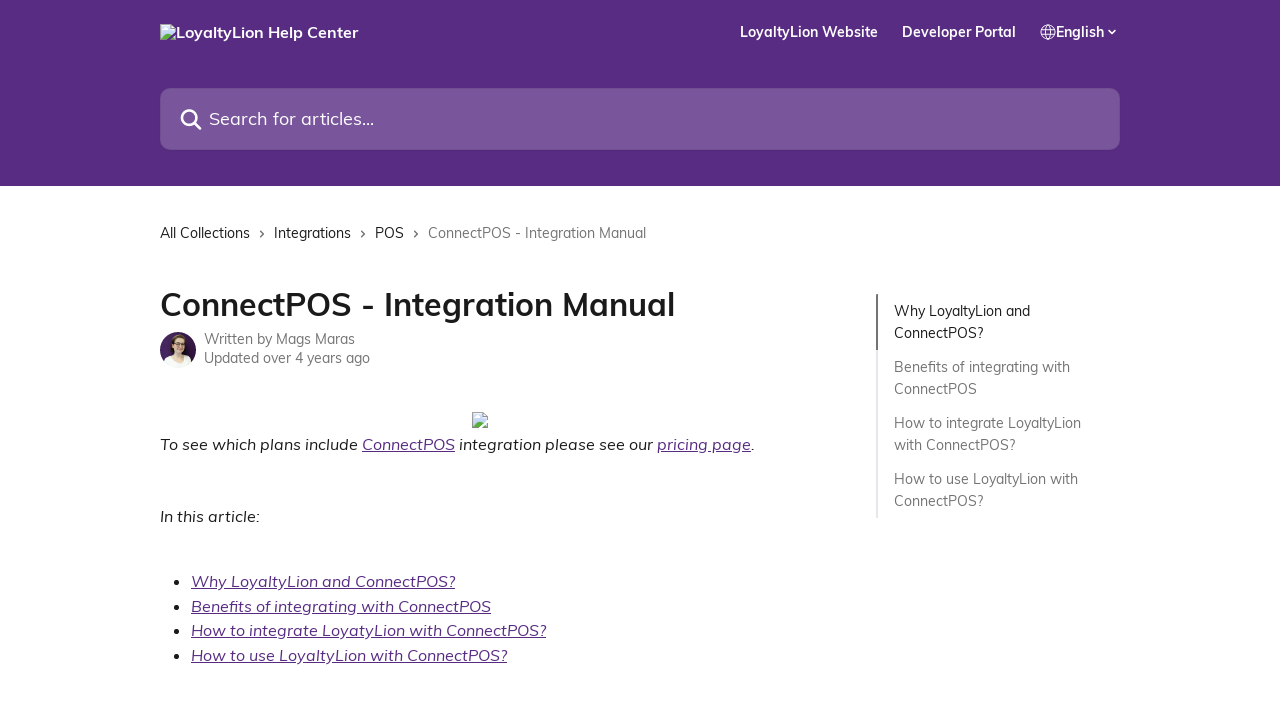

--- FILE ---
content_type: text/html; charset=utf-8
request_url: https://help.loyaltylion.com/en/articles/5415649-connectpos-integration-manual
body_size: 21678
content:
<!DOCTYPE html><html lang="en"><head><meta charSet="utf-8" data-next-head=""/><link href="https://help.loyaltylion.com/assets/font/459866" rel="preload" as="font" crossorigin="anonymous" class="jsx-1980767112" data-next-head=""/><link href="https://help.loyaltylion.com/assets/font/459867" rel="preload" as="font" crossorigin="anonymous" class="jsx-1813355720" data-next-head=""/><link href="https://help.loyaltylion.com/assets/font/459868" rel="preload" as="font" crossorigin="anonymous" class="jsx-3246861093" data-next-head=""/><link href="https://help.loyaltylion.com/assets/font/459866" rel="preload" as="font" crossorigin="anonymous" class="jsx-1980767112" data-next-head=""/><link href="https://help.loyaltylion.com/assets/font/459867" rel="preload" as="font" crossorigin="anonymous" class="jsx-1813355720" data-next-head=""/><link href="https://help.loyaltylion.com/assets/font/459868" rel="preload" as="font" crossorigin="anonymous" class="jsx-3246861093" data-next-head=""/><title data-next-head="">ConnectPOS - Integration Manual | LoyaltyLion Help Center</title><meta property="og:title" content="ConnectPOS - Integration Manual | LoyaltyLion Help Center" data-next-head=""/><meta name="twitter:title" content="ConnectPOS - Integration Manual | LoyaltyLion Help Center" data-next-head=""/><meta property="og:description" content="" data-next-head=""/><meta name="twitter:description" content="" data-next-head=""/><meta name="description" content="" data-next-head=""/><meta property="og:type" content="article" data-next-head=""/><meta name="robots" content="all" data-next-head=""/><meta name="viewport" content="width=device-width, initial-scale=1" data-next-head=""/><link href="https://intercom.help/loyaltylion-main/assets/favicon" rel="icon" data-next-head=""/><link rel="canonical" href="https://help.loyaltylion.com/en/articles/5415649-connectpos-integration-manual" data-next-head=""/><link rel="alternate" href="https://help.loyaltylion.com/en/articles/5415649-connectpos-integration-manual" hrefLang="en" data-next-head=""/><link rel="alternate" href="https://help.loyaltylion.com/en/articles/5415649-connectpos-integration-manual" hrefLang="x-default" data-next-head=""/><link nonce="4QbDtzu9NKLTCHzl3QsN0hyO2eincDRGUDawy/2SyJ4=" rel="preload" href="https://static.intercomassets.com/_next/static/css/3141721a1e975790.css" as="style"/><link nonce="4QbDtzu9NKLTCHzl3QsN0hyO2eincDRGUDawy/2SyJ4=" rel="stylesheet" href="https://static.intercomassets.com/_next/static/css/3141721a1e975790.css" data-n-g=""/><noscript data-n-css="4QbDtzu9NKLTCHzl3QsN0hyO2eincDRGUDawy/2SyJ4="></noscript><script defer="" nonce="4QbDtzu9NKLTCHzl3QsN0hyO2eincDRGUDawy/2SyJ4=" nomodule="" src="https://static.intercomassets.com/_next/static/chunks/polyfills-42372ed130431b0a.js"></script><script src="https://static.intercomassets.com/_next/static/chunks/webpack-667cd6b3774ffaeb.js" nonce="4QbDtzu9NKLTCHzl3QsN0hyO2eincDRGUDawy/2SyJ4=" defer=""></script><script src="https://static.intercomassets.com/_next/static/chunks/framework-1f1b8d38c1d86c61.js" nonce="4QbDtzu9NKLTCHzl3QsN0hyO2eincDRGUDawy/2SyJ4=" defer=""></script><script src="https://static.intercomassets.com/_next/static/chunks/main-2c5e5f2c49cfa8a6.js" nonce="4QbDtzu9NKLTCHzl3QsN0hyO2eincDRGUDawy/2SyJ4=" defer=""></script><script src="https://static.intercomassets.com/_next/static/chunks/pages/_app-e1ef7ba820863143.js" nonce="4QbDtzu9NKLTCHzl3QsN0hyO2eincDRGUDawy/2SyJ4=" defer=""></script><script src="https://static.intercomassets.com/_next/static/chunks/d0502abb-aa607f45f5026044.js" nonce="4QbDtzu9NKLTCHzl3QsN0hyO2eincDRGUDawy/2SyJ4=" defer=""></script><script src="https://static.intercomassets.com/_next/static/chunks/6190-ef428f6633b5a03f.js" nonce="4QbDtzu9NKLTCHzl3QsN0hyO2eincDRGUDawy/2SyJ4=" defer=""></script><script src="https://static.intercomassets.com/_next/static/chunks/5729-6d79ddfe1353a77c.js" nonce="4QbDtzu9NKLTCHzl3QsN0hyO2eincDRGUDawy/2SyJ4=" defer=""></script><script src="https://static.intercomassets.com/_next/static/chunks/2384-242e4a028ba58b01.js" nonce="4QbDtzu9NKLTCHzl3QsN0hyO2eincDRGUDawy/2SyJ4=" defer=""></script><script src="https://static.intercomassets.com/_next/static/chunks/4835-9db7cd232aae5617.js" nonce="4QbDtzu9NKLTCHzl3QsN0hyO2eincDRGUDawy/2SyJ4=" defer=""></script><script src="https://static.intercomassets.com/_next/static/chunks/2735-6fafbb9ff4abfca1.js" nonce="4QbDtzu9NKLTCHzl3QsN0hyO2eincDRGUDawy/2SyJ4=" defer=""></script><script src="https://static.intercomassets.com/_next/static/chunks/pages/%5BhelpCenterIdentifier%5D/%5Blocale%5D/articles/%5BarticleSlug%5D-0426bb822f2fd459.js" nonce="4QbDtzu9NKLTCHzl3QsN0hyO2eincDRGUDawy/2SyJ4=" defer=""></script><script src="https://static.intercomassets.com/_next/static/7e1K3eo3oeKlAsbhZbrHM/_buildManifest.js" nonce="4QbDtzu9NKLTCHzl3QsN0hyO2eincDRGUDawy/2SyJ4=" defer=""></script><script src="https://static.intercomassets.com/_next/static/7e1K3eo3oeKlAsbhZbrHM/_ssgManifest.js" nonce="4QbDtzu9NKLTCHzl3QsN0hyO2eincDRGUDawy/2SyJ4=" defer=""></script><meta name="sentry-trace" content="6e65b1444dd5356040a1a5ec840ecac3-5fd9b6e493baa1ee-0"/><meta name="baggage" content="sentry-environment=production,sentry-release=389cbaa7c7b88427c31f6ff365d99b3236e2d519,sentry-public_key=187f842308a64dea9f1f64d4b1b9c298,sentry-trace_id=6e65b1444dd5356040a1a5ec840ecac3,sentry-org_id=2129,sentry-sampled=false,sentry-sample_rand=0.4896431835191788,sentry-sample_rate=0"/><style id="__jsx-2871243779">:root{--body-bg: rgb(255, 255, 255);
--body-image: none;
--body-bg-rgb: 255, 255, 255;
--body-border: rgb(230, 230, 230);
--body-primary-color: #1a1a1a;
--body-secondary-color: #737373;
--body-reaction-bg: rgb(242, 242, 242);
--body-reaction-text-color: rgb(64, 64, 64);
--body-toc-active-border: #737373;
--body-toc-inactive-border: #f2f2f2;
--body-toc-inactive-color: #737373;
--body-toc-active-font-weight: 400;
--body-table-border: rgb(204, 204, 204);
--body-color: hsl(0, 0%, 0%);
--footer-bg: rgb(255, 255, 255);
--footer-image: none;
--footer-border: rgb(230, 230, 230);
--footer-color: hsl(246, 44%, 22%);
--header-bg: rgb(88, 44, 131);
--header-image: none;
--header-color: hsl(0, 0%, 100%);
--collection-card-bg: rgb(255, 255, 255);
--collection-card-image: none;
--collection-card-color: hsl(270, 50%, 34%);
--card-bg: rgb(255, 255, 255);
--card-border-color: rgb(230, 230, 230);
--card-border-inner-radius: 6px;
--card-border-radius: 8px;
--card-shadow: 0 1px 2px 0 rgb(0 0 0 / 0.05);
--search-bar-border-radius: 10px;
--search-bar-width: 100%;
--ticket-blue-bg-color: #dce1f9;
--ticket-blue-text-color: #334bfa;
--ticket-green-bg-color: #d7efdc;
--ticket-green-text-color: #0f7134;
--ticket-orange-bg-color: #ffebdb;
--ticket-orange-text-color: #b24d00;
--ticket-red-bg-color: #ffdbdb;
--ticket-red-text-color: #df2020;
--header-height: 245px;
--header-subheader-background-color: #000000;
--header-subheader-font-color: #FFFFFF;
--content-block-bg: rgb(245, 246, 251);
--content-block-image: none;
--content-block-color: hsl(0, 0%, 10%);
--content-block-button-bg: rgb(64, 197, 220);
--content-block-button-image: none;
--content-block-button-color: hsl(270, 50%, 34%);
--content-block-button-radius: 6px;
--primary-color: hsl(270, 50%, 34%);
--primary-color-alpha-10: hsla(270, 50%, 34%, 0.1);
--primary-color-alpha-60: hsla(270, 50%, 34%, 0.6);
--text-on-primary-color: #ffffff}</style><style id="__jsx-1980767112">@font-face{font-family:Muli;font-display:fallback;font-weight: 700;
          
          font-style: normal;
          src: url('https://help.loyaltylion.com/assets/font/459866')}</style><style id="__jsx-1813355720">@font-face{font-family:Muli;font-display:fallback;
          
          font-style: italic;
          src: url('https://help.loyaltylion.com/assets/font/459867')}</style><style id="__jsx-3246861093">@font-face{font-family:Muli;font-display:fallback;font-weight: 400;
          
          font-style: normal;
          src: url('https://help.loyaltylion.com/assets/font/459868')}</style><style id="__jsx-2337445766">:root{--font-family-primary: Muli}</style><style id="__jsx-1635490160">:root{--font-family-secondary: Muli}</style><style id="__jsx-cf6f0ea00fa5c760">.fade-background.jsx-cf6f0ea00fa5c760{background:radial-gradient(333.38%100%at 50%0%,rgba(var(--body-bg-rgb),0)0%,rgba(var(--body-bg-rgb),.00925356)11.67%,rgba(var(--body-bg-rgb),.0337355)21.17%,rgba(var(--body-bg-rgb),.0718242)28.85%,rgba(var(--body-bg-rgb),.121898)35.03%,rgba(var(--body-bg-rgb),.182336)40.05%,rgba(var(--body-bg-rgb),.251516)44.25%,rgba(var(--body-bg-rgb),.327818)47.96%,rgba(var(--body-bg-rgb),.409618)51.51%,rgba(var(--body-bg-rgb),.495297)55.23%,rgba(var(--body-bg-rgb),.583232)59.47%,rgba(var(--body-bg-rgb),.671801)64.55%,rgba(var(--body-bg-rgb),.759385)70.81%,rgba(var(--body-bg-rgb),.84436)78.58%,rgba(var(--body-bg-rgb),.9551)88.2%,rgba(var(--body-bg-rgb),1)100%),var(--header-image),var(--header-bg);background-size:cover;background-position-x:center}</style><style id="__jsx-27f84a20f81f6ce9">.table-of-contents::-webkit-scrollbar{width:8px}.table-of-contents::-webkit-scrollbar-thumb{background-color:#f2f2f2;border-radius:8px}</style><style id="__jsx-a49d9ef8a9865a27">.table_of_contents.jsx-a49d9ef8a9865a27{max-width:260px;min-width:260px}</style><style id="__jsx-62724fba150252e0">.related_articles section a{color:initial}</style><style id="__jsx-4bed0c08ce36899e">.article_body a:not(.intercom-h2b-button){color:var(--primary-color)}article a.intercom-h2b-button{background-color:var(--primary-color);border:0}.zendesk-article table{overflow-x:scroll!important;display:block!important;height:auto!important}.intercom-interblocks-unordered-nested-list ul,.intercom-interblocks-ordered-nested-list ol{margin-top:16px;margin-bottom:16px}.intercom-interblocks-unordered-nested-list ul .intercom-interblocks-unordered-nested-list ul,.intercom-interblocks-unordered-nested-list ul .intercom-interblocks-ordered-nested-list ol,.intercom-interblocks-ordered-nested-list ol .intercom-interblocks-ordered-nested-list ol,.intercom-interblocks-ordered-nested-list ol .intercom-interblocks-unordered-nested-list ul{margin-top:0;margin-bottom:0}.intercom-interblocks-image a:focus{outline-offset:3px}</style></head><body><div id="__next"><div dir="ltr" class="h-full w-full"><a href="#main-content" class="sr-only font-bold text-header-color focus:not-sr-only focus:absolute focus:left-4 focus:top-4 focus:z-50" aria-roledescription="Link, Press control-option-right-arrow to exit">Skip to main content</a><main class="header__lite"><header id="header" data-testid="header" class="jsx-cf6f0ea00fa5c760 flex flex-col text-header-color"><div class="jsx-cf6f0ea00fa5c760 relative flex grow flex-col mb-9 bg-header-bg bg-header-image bg-cover bg-center pb-9"><div id="sr-announcement" aria-live="polite" class="jsx-cf6f0ea00fa5c760 sr-only"></div><div class="jsx-cf6f0ea00fa5c760 flex h-full flex-col items-center marker:shrink-0"><section class="relative flex w-full flex-col mb-6 pb-6"><div class="header__meta_wrapper flex justify-center px-5 pt-6 leading-none sm:px-10"><div class="flex items-center w-240" data-testid="subheader-container"><div class="mo__body header__site_name"><div class="header__logo"><a href="/en/"><img src="https://downloads.intercomcdn.com/i/o/uvlf81y0/678970/57a27bdaff8b1718b17b82362268/0c592818387f91c1ee60d353bcfc717a.png" height="121" alt="LoyaltyLion Help Center"/></a></div></div><div><div class="flex items-center font-semibold"><div class="flex items-center md:hidden" data-testid="small-screen-children"><button class="flex items-center border-none bg-transparent px-1.5" data-testid="hamburger-menu-button" aria-label="Open menu"><svg width="24" height="24" viewBox="0 0 16 16" xmlns="http://www.w3.org/2000/svg" class="fill-current"><path d="M1.86861 2C1.38889 2 1 2.3806 1 2.85008C1 3.31957 1.38889 3.70017 1.86861 3.70017H14.1314C14.6111 3.70017 15 3.31957 15 2.85008C15 2.3806 14.6111 2 14.1314 2H1.86861Z"></path><path d="M1 8C1 7.53051 1.38889 7.14992 1.86861 7.14992H14.1314C14.6111 7.14992 15 7.53051 15 8C15 8.46949 14.6111 8.85008 14.1314 8.85008H1.86861C1.38889 8.85008 1 8.46949 1 8Z"></path><path d="M1 13.1499C1 12.6804 1.38889 12.2998 1.86861 12.2998H14.1314C14.6111 12.2998 15 12.6804 15 13.1499C15 13.6194 14.6111 14 14.1314 14H1.86861C1.38889 14 1 13.6194 1 13.1499Z"></path></svg></button><div class="fixed right-0 top-0 z-50 h-full w-full hidden" data-testid="hamburger-menu"><div class="flex h-full w-full justify-end bg-black bg-opacity-30"><div class="flex h-fit w-full flex-col bg-white opacity-100 sm:h-full sm:w-1/2"><button class="text-body-font flex items-center self-end border-none bg-transparent pr-6 pt-6" data-testid="hamburger-menu-close-button" aria-label="Close menu"><svg width="24" height="24" viewBox="0 0 16 16" xmlns="http://www.w3.org/2000/svg"><path d="M3.5097 3.5097C3.84165 3.17776 4.37984 3.17776 4.71178 3.5097L7.99983 6.79775L11.2879 3.5097C11.6198 3.17776 12.158 3.17776 12.49 3.5097C12.8219 3.84165 12.8219 4.37984 12.49 4.71178L9.20191 7.99983L12.49 11.2879C12.8219 11.6198 12.8219 12.158 12.49 12.49C12.158 12.8219 11.6198 12.8219 11.2879 12.49L7.99983 9.20191L4.71178 12.49C4.37984 12.8219 3.84165 12.8219 3.5097 12.49C3.17776 12.158 3.17776 11.6198 3.5097 11.2879L6.79775 7.99983L3.5097 4.71178C3.17776 4.37984 3.17776 3.84165 3.5097 3.5097Z"></path></svg></button><nav class="flex flex-col pl-4 text-black"><a target="_blank" rel="noopener noreferrer" href="https://loyaltylion.com/" class="mx-5 mb-5 text-md no-underline hover:opacity-80 md:mx-3 md:my-0 md:text-base" data-testid="header-link-0">LoyaltyLion Website</a><a target="_blank" rel="noopener noreferrer" href="https://developers.loyaltylion.com/docs/introduction" class="mx-5 mb-5 text-md no-underline hover:opacity-80 md:mx-3 md:my-0 md:text-base" data-testid="header-link-1">Developer Portal</a><div class="relative cursor-pointer has-[:focus]:outline"><select class="peer absolute z-10 block h-6 w-full cursor-pointer opacity-0 md:text-base" aria-label="Change language" id="language-selector"><option value="/en/articles/5415649-connectpos-integration-manual" class="text-black" selected="">English</option></select><div class="mb-10 ml-5 flex items-center gap-1 text-md hover:opacity-80 peer-hover:opacity-80 md:m-0 md:ml-3 md:text-base" aria-hidden="true"><svg id="locale-picker-globe" width="16" height="16" viewBox="0 0 16 16" fill="none" xmlns="http://www.w3.org/2000/svg" class="shrink-0" aria-hidden="true"><path d="M8 15C11.866 15 15 11.866 15 8C15 4.13401 11.866 1 8 1C4.13401 1 1 4.13401 1 8C1 11.866 4.13401 15 8 15Z" stroke="currentColor" stroke-linecap="round" stroke-linejoin="round"></path><path d="M8 15C9.39949 15 10.534 11.866 10.534 8C10.534 4.13401 9.39949 1 8 1C6.60051 1 5.466 4.13401 5.466 8C5.466 11.866 6.60051 15 8 15Z" stroke="currentColor" stroke-linecap="round" stroke-linejoin="round"></path><path d="M1.448 5.75989H14.524" stroke="currentColor" stroke-linecap="round" stroke-linejoin="round"></path><path d="M1.448 10.2402H14.524" stroke="currentColor" stroke-linecap="round" stroke-linejoin="round"></path></svg>English<svg id="locale-picker-arrow" width="16" height="16" viewBox="0 0 16 16" fill="none" xmlns="http://www.w3.org/2000/svg" class="shrink-0" aria-hidden="true"><path d="M5 6.5L8.00093 9.5L11 6.50187" stroke="currentColor" stroke-width="1.5" stroke-linecap="round" stroke-linejoin="round"></path></svg></div></div></nav></div></div></div></div><nav class="hidden items-center md:flex" data-testid="large-screen-children"><a target="_blank" rel="noopener noreferrer" href="https://loyaltylion.com/" class="mx-5 mb-5 text-md no-underline hover:opacity-80 md:mx-3 md:my-0 md:text-base" data-testid="header-link-0">LoyaltyLion Website</a><a target="_blank" rel="noopener noreferrer" href="https://developers.loyaltylion.com/docs/introduction" class="mx-5 mb-5 text-md no-underline hover:opacity-80 md:mx-3 md:my-0 md:text-base" data-testid="header-link-1">Developer Portal</a><div class="relative cursor-pointer has-[:focus]:outline"><select class="peer absolute z-10 block h-6 w-full cursor-pointer opacity-0 md:text-base" aria-label="Change language" id="language-selector"><option value="/en/articles/5415649-connectpos-integration-manual" class="text-black" selected="">English</option></select><div class="mb-10 ml-5 flex items-center gap-1 text-md hover:opacity-80 peer-hover:opacity-80 md:m-0 md:ml-3 md:text-base" aria-hidden="true"><svg id="locale-picker-globe" width="16" height="16" viewBox="0 0 16 16" fill="none" xmlns="http://www.w3.org/2000/svg" class="shrink-0" aria-hidden="true"><path d="M8 15C11.866 15 15 11.866 15 8C15 4.13401 11.866 1 8 1C4.13401 1 1 4.13401 1 8C1 11.866 4.13401 15 8 15Z" stroke="currentColor" stroke-linecap="round" stroke-linejoin="round"></path><path d="M8 15C9.39949 15 10.534 11.866 10.534 8C10.534 4.13401 9.39949 1 8 1C6.60051 1 5.466 4.13401 5.466 8C5.466 11.866 6.60051 15 8 15Z" stroke="currentColor" stroke-linecap="round" stroke-linejoin="round"></path><path d="M1.448 5.75989H14.524" stroke="currentColor" stroke-linecap="round" stroke-linejoin="round"></path><path d="M1.448 10.2402H14.524" stroke="currentColor" stroke-linecap="round" stroke-linejoin="round"></path></svg>English<svg id="locale-picker-arrow" width="16" height="16" viewBox="0 0 16 16" fill="none" xmlns="http://www.w3.org/2000/svg" class="shrink-0" aria-hidden="true"><path d="M5 6.5L8.00093 9.5L11 6.50187" stroke="currentColor" stroke-width="1.5" stroke-linecap="round" stroke-linejoin="round"></path></svg></div></div></nav></div></div></div></div></section><section class="relative mx-5 flex h-full w-full flex-col items-center px-5 sm:px-10"><div class="flex h-full max-w-full flex-col w-240 justify-end" data-testid="main-header-container"><div id="search-bar" class="relative w-full"><form action="/en/" autoComplete="off"><div class="flex w-full flex-col items-start"><div class="relative flex w-full sm:w-search-bar"><label for="search-input" class="sr-only">Search for articles...</label><input id="search-input" type="text" autoComplete="off" class="peer w-full rounded-search-bar border border-black-alpha-8 bg-white-alpha-20 p-4 ps-12 font-secondary text-lg text-header-color shadow-search-bar outline-none transition ease-linear placeholder:text-header-color hover:bg-white-alpha-27 hover:shadow-search-bar-hover focus:border-transparent focus:bg-white focus:text-black-10 focus:shadow-search-bar-focused placeholder:focus:text-black-45" placeholder="Search for articles..." name="q" aria-label="Search for articles..." value=""/><div class="absolute inset-y-0 start-0 flex items-center fill-header-color peer-focus-visible:fill-black-45 pointer-events-none ps-5"><svg width="22" height="21" viewBox="0 0 22 21" xmlns="http://www.w3.org/2000/svg" class="fill-inherit" aria-hidden="true"><path fill-rule="evenodd" clip-rule="evenodd" d="M3.27485 8.7001C3.27485 5.42781 5.92757 2.7751 9.19985 2.7751C12.4721 2.7751 15.1249 5.42781 15.1249 8.7001C15.1249 11.9724 12.4721 14.6251 9.19985 14.6251C5.92757 14.6251 3.27485 11.9724 3.27485 8.7001ZM9.19985 0.225098C4.51924 0.225098 0.724854 4.01948 0.724854 8.7001C0.724854 13.3807 4.51924 17.1751 9.19985 17.1751C11.0802 17.1751 12.8176 16.5627 14.2234 15.5265L19.0981 20.4013C19.5961 20.8992 20.4033 20.8992 20.9013 20.4013C21.3992 19.9033 21.3992 19.0961 20.9013 18.5981L16.0264 13.7233C17.0625 12.3176 17.6749 10.5804 17.6749 8.7001C17.6749 4.01948 13.8805 0.225098 9.19985 0.225098Z"></path></svg></div></div></div></form></div></div></section></div></div></header><div class="z-1 flex shrink-0 grow basis-auto justify-center px-5 sm:px-10"><section data-testid="main-content" id="main-content" class="max-w-full w-240"><section data-testid="article-section" class="section section__article"><div class="flex-row-reverse justify-between flex"><div class="jsx-a49d9ef8a9865a27 w-61 sticky top-8 ml-7 max-w-61 self-start max-lg:hidden mt-16"><div class="jsx-27f84a20f81f6ce9 table-of-contents max-h-[calc(100vh-96px)] overflow-y-auto rounded-2xl text-body-primary-color hover:text-primary max-lg:border max-lg:border-solid max-lg:border-body-border max-lg:shadow-solid-1"><div data-testid="toc-dropdown" class="jsx-27f84a20f81f6ce9 hidden cursor-pointer justify-between border-b max-lg:flex max-lg:flex-row max-lg:border-x-0 max-lg:border-t-0 max-lg:border-solid max-lg:border-b-body-border"><div class="jsx-27f84a20f81f6ce9 my-2 max-lg:pl-4">Table of contents</div><div class="jsx-27f84a20f81f6ce9 "><svg class="ml-2 mr-4 mt-3 transition-transform" transform="rotate(180)" width="16" height="16" fill="none" xmlns="http://www.w3.org/2000/svg"><path fill-rule="evenodd" clip-rule="evenodd" d="M3.93353 5.93451C4.24595 5.62209 4.75248 5.62209 5.0649 5.93451L7.99922 8.86882L10.9335 5.93451C11.246 5.62209 11.7525 5.62209 12.0649 5.93451C12.3773 6.24693 12.3773 6.75346 12.0649 7.06588L8.5649 10.5659C8.25249 10.8783 7.74595 10.8783 7.43353 10.5659L3.93353 7.06588C3.62111 6.75346 3.62111 6.24693 3.93353 5.93451Z" fill="currentColor"></path></svg></div></div><div data-testid="toc-body" class="jsx-27f84a20f81f6ce9 my-2"><section data-testid="toc-section-0" class="jsx-27f84a20f81f6ce9 flex border-y-0 border-e-0 border-s-2 border-solid py-1.5 max-lg:border-none border-body-toc-active-border px-4"><a id="#h_a91c894a33" href="#h_a91c894a33" data-testid="toc-link-0" class="jsx-27f84a20f81f6ce9 w-full no-underline hover:text-body-primary-color max-lg:inline-block max-lg:text-body-primary-color max-lg:hover:text-primary lg:text-base font-toc-active text-body-primary-color"></a></section><section data-testid="toc-section-1" class="jsx-27f84a20f81f6ce9 flex border-y-0 border-e-0 border-s-2 border-solid py-1.5 max-lg:border-none px-4"><a id="#h_8ccaa213d5" href="#h_8ccaa213d5" data-testid="toc-link-1" class="jsx-27f84a20f81f6ce9 w-full no-underline hover:text-body-primary-color max-lg:inline-block max-lg:text-body-primary-color max-lg:hover:text-primary lg:text-base text-body-toc-inactive-color"></a></section><section data-testid="toc-section-2" class="jsx-27f84a20f81f6ce9 flex border-y-0 border-e-0 border-s-2 border-solid py-1.5 max-lg:border-none px-4"><a id="#h_c5099c89b8" href="#h_c5099c89b8" data-testid="toc-link-2" class="jsx-27f84a20f81f6ce9 w-full no-underline hover:text-body-primary-color max-lg:inline-block max-lg:text-body-primary-color max-lg:hover:text-primary lg:text-base text-body-toc-inactive-color"></a></section><section data-testid="toc-section-3" class="jsx-27f84a20f81f6ce9 flex border-y-0 border-e-0 border-s-2 border-solid py-1.5 max-lg:border-none px-4"><a id="#h_6984915292" href="#h_6984915292" data-testid="toc-link-3" class="jsx-27f84a20f81f6ce9 w-full no-underline hover:text-body-primary-color max-lg:inline-block max-lg:text-body-primary-color max-lg:hover:text-primary lg:text-base text-body-toc-inactive-color"></a></section></div></div></div><div class="relative z-3 w-full lg:max-w-160 "><div class="flex pb-6 max-md:pb-2 lg:max-w-160"><div tabindex="-1" class="focus:outline-none"><div class="flex flex-wrap items-baseline pb-4 text-base" tabindex="0" role="navigation" aria-label="Breadcrumb"><a href="/en/" class="pr-2 text-body-primary-color no-underline hover:text-body-secondary-color">All Collections</a><div class="pr-2" aria-hidden="true"><svg width="6" height="10" viewBox="0 0 6 10" class="block h-2 w-2 fill-body-secondary-color rtl:rotate-180" xmlns="http://www.w3.org/2000/svg"><path fill-rule="evenodd" clip-rule="evenodd" d="M0.648862 0.898862C0.316916 1.23081 0.316916 1.769 0.648862 2.10094L3.54782 4.9999L0.648862 7.89886C0.316916 8.23081 0.316917 8.769 0.648862 9.10094C0.980808 9.43289 1.519 9.43289 1.85094 9.10094L5.35094 5.60094C5.68289 5.269 5.68289 4.73081 5.35094 4.39886L1.85094 0.898862C1.519 0.566916 0.980807 0.566916 0.648862 0.898862Z"></path></svg></div><a href="https://help.loyaltylion.com/en/collections/1149207-integrations" class="pr-2 text-body-primary-color no-underline hover:text-body-secondary-color" data-testid="breadcrumb-0">Integrations</a><div class="pr-2" aria-hidden="true"><svg width="6" height="10" viewBox="0 0 6 10" class="block h-2 w-2 fill-body-secondary-color rtl:rotate-180" xmlns="http://www.w3.org/2000/svg"><path fill-rule="evenodd" clip-rule="evenodd" d="M0.648862 0.898862C0.316916 1.23081 0.316916 1.769 0.648862 2.10094L3.54782 4.9999L0.648862 7.89886C0.316916 8.23081 0.316917 8.769 0.648862 9.10094C0.980808 9.43289 1.519 9.43289 1.85094 9.10094L5.35094 5.60094C5.68289 5.269 5.68289 4.73081 5.35094 4.39886L1.85094 0.898862C1.519 0.566916 0.980807 0.566916 0.648862 0.898862Z"></path></svg></div><a href="https://help.loyaltylion.com/en/collections/3047573-pos" class="pr-2 text-body-primary-color no-underline hover:text-body-secondary-color" data-testid="breadcrumb-1">POS</a><div class="pr-2" aria-hidden="true"><svg width="6" height="10" viewBox="0 0 6 10" class="block h-2 w-2 fill-body-secondary-color rtl:rotate-180" xmlns="http://www.w3.org/2000/svg"><path fill-rule="evenodd" clip-rule="evenodd" d="M0.648862 0.898862C0.316916 1.23081 0.316916 1.769 0.648862 2.10094L3.54782 4.9999L0.648862 7.89886C0.316916 8.23081 0.316917 8.769 0.648862 9.10094C0.980808 9.43289 1.519 9.43289 1.85094 9.10094L5.35094 5.60094C5.68289 5.269 5.68289 4.73081 5.35094 4.39886L1.85094 0.898862C1.519 0.566916 0.980807 0.566916 0.648862 0.898862Z"></path></svg></div><div class="text-body-secondary-color">ConnectPOS - Integration Manual</div></div></div></div><div class=""><div class="article intercom-force-break"><div class="mb-10 max-lg:mb-6"><div class="flex flex-col gap-4"><div class="flex flex-col"><h1 class="mb-1 font-primary text-2xl font-bold leading-10 text-body-primary-color">ConnectPOS - Integration Manual</h1></div><div class="avatar"><div class="avatar__photo"><img width="24" height="24" src="https://static.intercomassets.com/avatars/3312299/square_128/Screenshot_2019-08-21_at_17.31.25-1566405140.png" alt="Mags Maras avatar" class="inline-flex items-center justify-center rounded-full bg-primary text-lg font-bold leading-6 text-primary-text shadow-solid-2 shadow-body-bg [&amp;:nth-child(n+2)]:hidden lg:[&amp;:nth-child(n+2)]:inline-flex h-8 w-8 sm:h-9 sm:w-9"/></div><div class="avatar__info -mt-0.5 text-base"><span class="text-body-secondary-color"><div>Written by <span>Mags Maras</span></div> <!-- -->Updated over 4 years ago</span></div></div></div></div><div class="jsx-4bed0c08ce36899e flex-col"><div class="jsx-4bed0c08ce36899e mb-7 ml-0 text-md max-messenger:mb-6 lg:hidden"><div class="jsx-27f84a20f81f6ce9 table-of-contents max-h-[calc(100vh-96px)] overflow-y-auto rounded-2xl text-body-primary-color hover:text-primary max-lg:border max-lg:border-solid max-lg:border-body-border max-lg:shadow-solid-1"><div data-testid="toc-dropdown" class="jsx-27f84a20f81f6ce9 hidden cursor-pointer justify-between border-b max-lg:flex max-lg:flex-row max-lg:border-x-0 max-lg:border-t-0 max-lg:border-solid max-lg:border-b-body-border border-b-0"><div class="jsx-27f84a20f81f6ce9 my-2 max-lg:pl-4">Table of contents</div><div class="jsx-27f84a20f81f6ce9 "><svg class="ml-2 mr-4 mt-3 transition-transform" transform="" width="16" height="16" fill="none" xmlns="http://www.w3.org/2000/svg"><path fill-rule="evenodd" clip-rule="evenodd" d="M3.93353 5.93451C4.24595 5.62209 4.75248 5.62209 5.0649 5.93451L7.99922 8.86882L10.9335 5.93451C11.246 5.62209 11.7525 5.62209 12.0649 5.93451C12.3773 6.24693 12.3773 6.75346 12.0649 7.06588L8.5649 10.5659C8.25249 10.8783 7.74595 10.8783 7.43353 10.5659L3.93353 7.06588C3.62111 6.75346 3.62111 6.24693 3.93353 5.93451Z" fill="currentColor"></path></svg></div></div><div data-testid="toc-body" class="jsx-27f84a20f81f6ce9 hidden my-2"><section data-testid="toc-section-0" class="jsx-27f84a20f81f6ce9 flex border-y-0 border-e-0 border-s-2 border-solid py-1.5 max-lg:border-none border-body-toc-active-border px-4"><a id="#h_a91c894a33" href="#h_a91c894a33" data-testid="toc-link-0" class="jsx-27f84a20f81f6ce9 w-full no-underline hover:text-body-primary-color max-lg:inline-block max-lg:text-body-primary-color max-lg:hover:text-primary lg:text-base font-toc-active text-body-primary-color"></a></section><section data-testid="toc-section-1" class="jsx-27f84a20f81f6ce9 flex border-y-0 border-e-0 border-s-2 border-solid py-1.5 max-lg:border-none px-4"><a id="#h_8ccaa213d5" href="#h_8ccaa213d5" data-testid="toc-link-1" class="jsx-27f84a20f81f6ce9 w-full no-underline hover:text-body-primary-color max-lg:inline-block max-lg:text-body-primary-color max-lg:hover:text-primary lg:text-base text-body-toc-inactive-color"></a></section><section data-testid="toc-section-2" class="jsx-27f84a20f81f6ce9 flex border-y-0 border-e-0 border-s-2 border-solid py-1.5 max-lg:border-none px-4"><a id="#h_c5099c89b8" href="#h_c5099c89b8" data-testid="toc-link-2" class="jsx-27f84a20f81f6ce9 w-full no-underline hover:text-body-primary-color max-lg:inline-block max-lg:text-body-primary-color max-lg:hover:text-primary lg:text-base text-body-toc-inactive-color"></a></section><section data-testid="toc-section-3" class="jsx-27f84a20f81f6ce9 flex border-y-0 border-e-0 border-s-2 border-solid py-1.5 max-lg:border-none px-4"><a id="#h_6984915292" href="#h_6984915292" data-testid="toc-link-3" class="jsx-27f84a20f81f6ce9 w-full no-underline hover:text-body-primary-color max-lg:inline-block max-lg:text-body-primary-color max-lg:hover:text-primary lg:text-base text-body-toc-inactive-color"></a></section></div></div></div><div class="jsx-4bed0c08ce36899e article_body"><article class="jsx-4bed0c08ce36899e "><div class="intercom-interblocks-image intercom-interblocks-align-center"><a href="https://downloads.intercomcdn.com/i/o/363974536/e6392367844cdf782029b2ca/Screenshot+2021-07-16+at+15.23.29.png?expires=1768937400&amp;signature=bcad8825dc54ff9b9beb2ca449d1260dc6900fbb39239f496fa137dd070b637d&amp;req=dyYkH856mIJZFb4f3HP0gELSkfwtOyplGvrpQMfdZ1v7Gv2DAdxiXVntPk%2BR%0AjKuDRR7aP1CtS0Or9g%3D%3D%0A" target="_blank" rel="noreferrer nofollow noopener"><img src="https://downloads.intercomcdn.com/i/o/363974536/e6392367844cdf782029b2ca/Screenshot+2021-07-16+at+15.23.29.png?expires=1768937400&amp;signature=bcad8825dc54ff9b9beb2ca449d1260dc6900fbb39239f496fa137dd070b637d&amp;req=dyYkH856mIJZFb4f3HP0gELSkfwtOyplGvrpQMfdZ1v7Gv2DAdxiXVntPk%2BR%0AjKuDRR7aP1CtS0Or9g%3D%3D%0A" width="978" height="594"/></a></div><div class="intercom-interblocks-paragraph no-margin intercom-interblocks-align-left"><p><i>To see which plans include <a href="https://www.connectpos.com/" rel="nofollow noopener noreferrer" target="_blank">ConnectPOS</a> integration please see our <a href="https://loyaltylion.com/pricing" rel="nofollow noopener noreferrer" target="_blank">pricing page</a>. </i><br/>​</p></div><div class="intercom-interblocks-paragraph no-margin intercom-interblocks-align-left"><p> </p></div><div class="intercom-interblocks-paragraph no-margin intercom-interblocks-align-left"><p><i>In this article:</i></p></div><div class="intercom-interblocks-paragraph no-margin intercom-interblocks-align-left"><p> </p></div><div class="intercom-interblocks-unordered-nested-list"><ul><li><div class="intercom-interblocks-paragraph no-margin intercom-interblocks-align-left"><p><i><a href="#h_a91c894a33">Why LoyaltyLion and ConnectPOS?</a></i></p></div></li><li><div class="intercom-interblocks-paragraph no-margin intercom-interblocks-align-left"><p><i><a href="#h_8ccaa213d5">Benefits of integrating with ConnectPOS</a></i></p></div></li><li><div class="intercom-interblocks-paragraph no-margin intercom-interblocks-align-left"><p><i><a href="#h_c5099c89b8">How to integrate LoyatyLion with ConnectPOS?</a></i></p></div></li><li><div class="intercom-interblocks-paragraph no-margin intercom-interblocks-align-left"><p><i><a href="https://help.loyaltylion.com/articles/5415649-connectpos-integration-manual#h_6984915292">How to use LoyaltyLion with ConnectPOS?</a></i></p></div></li></ul></div><div class="intercom-interblocks-paragraph no-margin intercom-interblocks-align-left"><p> </p></div><div class="intercom-interblocks-paragraph no-margin intercom-interblocks-align-left"><p> </p></div><div class="intercom-interblocks-heading intercom-interblocks-align-left"><h1 id="h_a91c894a33">Why LoyaltyLion and ConnectPOS?</h1></div><div class="intercom-interblocks-paragraph no-margin intercom-interblocks-align-left"><p>ConnectPOS is a leading point-of-sale provider compatible with Shopify, Magento, BigCommerce, WooCommerce and Commercetools. ConnectPOS allows real-time synchronization between your inventory and the POS system. From data loading to order, checkout and payment process, ConnectPOS is optimized for ease of use and quick performance. </p></div><div class="intercom-interblocks-paragraph no-margin intercom-interblocks-align-left"><p> </p></div><div class="intercom-interblocks-heading intercom-interblocks-align-left"><h1 id="h_8ccaa213d5">Benefits of integrating with ConnectPOS</h1></div><div class="intercom-interblocks-unordered-nested-list"><ul><li><div class="intercom-interblocks-paragraph no-margin intercom-interblocks-align-left"><p>Real-time synchronization</p></div></li><li><div class="intercom-interblocks-paragraph no-margin intercom-interblocks-align-left"><p>Compatible with PC, Android and IOS</p></div></li><li><div class="intercom-interblocks-paragraph no-margin intercom-interblocks-align-left"><p>No extra fee for third party payment gateways</p></div><div class="intercom-interblocks-paragraph no-margin intercom-interblocks-align-left"><p> </p></div></li></ul></div><div class="intercom-interblocks-heading intercom-interblocks-align-left"><h1 id="h_c5099c89b8">How to integrate LoyaltyLion with ConnectPOS?</h1></div><div class="intercom-interblocks-paragraph no-margin intercom-interblocks-align-left"><p>1. Login to your ConnectPOS<br/>2. Click on the three lines in the top left corner</p></div><div class="intercom-interblocks-image intercom-interblocks-align-left"><a href="https://downloads.intercomcdn.com/i/o/363978119/4af90bdc8be6a23e110b57fd/Screenshot+2021-07-16+at+15.29.28.png?expires=1768937400&amp;signature=e363f4616026c283d5139895d9f22b9ce64f0ec1522af5d3a5b768ffae8c4c29&amp;req=dyYkH852nIBWFb4f3HP0gB6WmN58ep5APXWVEGPNpd4sXOw0lLt0jf09nsl%2B%0AS6WOy9fyoXSi1FGZhw%3D%3D%0A" target="_blank" rel="noreferrer nofollow noopener"><img src="https://downloads.intercomcdn.com/i/o/363978119/4af90bdc8be6a23e110b57fd/Screenshot+2021-07-16+at+15.29.28.png?expires=1768937400&amp;signature=e363f4616026c283d5139895d9f22b9ce64f0ec1522af5d3a5b768ffae8c4c29&amp;req=dyYkH852nIBWFb4f3HP0gB6WmN58ep5APXWVEGPNpd4sXOw0lLt0jf09nsl%2B%0AS6WOy9fyoXSi1FGZhw%3D%3D%0A" width="2880" height="1560"/></a></div><div class="intercom-interblocks-paragraph no-margin intercom-interblocks-align-left"><p>3. Select <b>Settings</b></p></div><div class="intercom-interblocks-image intercom-interblocks-align-left"><a href="https://downloads.intercomcdn.com/i/o/363979382/4a240d614288275d48cee59a/Screenshot+2021-07-16+at+15.16.06.png?expires=1768937400&amp;signature=09a9980d9c9938d1aff115ec62d01685bcee2cf573c4ba780fc4c72591eb8a38&amp;req=dyYkH853noldFb4f3HP0gKCuGaBhjqlggRtf%2FPAJ1zym9xKJOT1cZ6ThtiNE%0AI9UTRSP0YNyOPFr4Nw%3D%3D%0A" target="_blank" rel="noreferrer nofollow noopener"><img src="https://downloads.intercomcdn.com/i/o/363979382/4a240d614288275d48cee59a/Screenshot+2021-07-16+at+15.16.06.png?expires=1768937400&amp;signature=09a9980d9c9938d1aff115ec62d01685bcee2cf573c4ba780fc4c72591eb8a38&amp;req=dyYkH853noldFb4f3HP0gKCuGaBhjqlggRtf%2FPAJ1zym9xKJOT1cZ6ThtiNE%0AI9UTRSP0YNyOPFr4Nw%3D%3D%0A" width="1514" height="1450"/></a></div><div class="intercom-interblocks-paragraph no-margin intercom-interblocks-align-left"><p>4. Click on the <b>Module</b></p></div><div class="intercom-interblocks-image intercom-interblocks-align-left"><a href="https://downloads.intercomcdn.com/i/o/363979608/981c3a82f15092fdbfef0313/Screenshot+2021-07-16+at+15.16.14.png?expires=1768937400&amp;signature=ac77b6845b9fd17737008bdd7f7fcc8a00651200c14d8db781514a62a13cab07&amp;req=dyYkH853m4FXFb4f3HP0gCL%2BnuEQqY9H8C3%2FSgbrKi4qghwip1TG1w%2BtmYYc%0AMhPNdPp3DagFLrxhVA%3D%3D%0A" target="_blank" rel="noreferrer nofollow noopener"><img src="https://downloads.intercomcdn.com/i/o/363979608/981c3a82f15092fdbfef0313/Screenshot+2021-07-16+at+15.16.14.png?expires=1768937400&amp;signature=ac77b6845b9fd17737008bdd7f7fcc8a00651200c14d8db781514a62a13cab07&amp;req=dyYkH853m4FXFb4f3HP0gCL%2BnuEQqY9H8C3%2FSgbrKi4qghwip1TG1w%2BtmYYc%0AMhPNdPp3DagFLrxhVA%3D%3D%0A" width="1156" height="1006"/></a></div><div class="intercom-interblocks-paragraph no-margin intercom-interblocks-align-left"><p>5. On the list find <b>LoyaltyLion</b> and click <b>Install</b></p></div><div class="intercom-interblocks-image intercom-interblocks-align-left"><a href="https://downloads.intercomcdn.com/i/o/363979737/7cbb9290223511a6f62c404d/Screenshot+2021-07-16+at+15.16.58.png?expires=1768937400&amp;signature=77c6a993de082a2e6c1eace3037a97450cb4ee440569b7e269ea4ca84ed2f885&amp;req=dyYkH853moJYFb4f3HP0gL3xR4uPpW5DJMn04hBpyeQic174FqnZPFwSj8WC%0AQ0eWFyLjSMQQuARUdw%3D%3D%0A" target="_blank" rel="noreferrer nofollow noopener"><img src="https://downloads.intercomcdn.com/i/o/363979737/7cbb9290223511a6f62c404d/Screenshot+2021-07-16+at+15.16.58.png?expires=1768937400&amp;signature=77c6a993de082a2e6c1eace3037a97450cb4ee440569b7e269ea4ca84ed2f885&amp;req=dyYkH853moJYFb4f3HP0gL3xR4uPpW5DJMn04hBpyeQic174FqnZPFwSj8WC%0AQ0eWFyLjSMQQuARUdw%3D%3D%0A" width="1754" height="228"/></a></div><div class="intercom-interblocks-paragraph no-margin intercom-interblocks-align-left"><p>6. You should see the <b>Module installed</b> notification</p></div><div class="intercom-interblocks-image intercom-interblocks-align-left"><a href="https://downloads.intercomcdn.com/i/o/363982116/9c03ab136a3980fd80ff1150/Screenshot+2021-07-16+at+15.34.46.png?expires=1768937400&amp;signature=ed8bd23219b7b6991cb136b289e605682f87c0245865b8ff4e172ba76ea90d2f&amp;req=dyYkH8F8nIBZFb4f3HP0gNJ%2BXDtDOvnH93zZUpmO6C9kik1DZfb7q1ULFTfq%0AQKbjRBI%2FR18MAfoH%2Fw%3D%3D%0A" target="_blank" rel="noreferrer nofollow noopener"><img src="https://downloads.intercomcdn.com/i/o/363982116/9c03ab136a3980fd80ff1150/Screenshot+2021-07-16+at+15.34.46.png?expires=1768937400&amp;signature=ed8bd23219b7b6991cb136b289e605682f87c0245865b8ff4e172ba76ea90d2f&amp;req=dyYkH8F8nIBZFb4f3HP0gNJ%2BXDtDOvnH93zZUpmO6C9kik1DZfb7q1ULFTfq%0AQKbjRBI%2FR18MAfoH%2Fw%3D%3D%0A" width="730" height="148"/></a></div><div class="intercom-interblocks-paragraph no-margin intercom-interblocks-align-left"><p>7. Click on the <b>Setting</b> button by LoyaltyLion</p></div><div class="intercom-interblocks-image intercom-interblocks-align-left"><a href="https://downloads.intercomcdn.com/i/o/363982239/90e05a7226b359b980f040ab/Screenshot+2021-07-16+at+15.35.03.png?expires=1768937400&amp;signature=7c4c5cc07e9f5bd58317b2a2ea4ca46a85ec7914a301882b255efab67b115fbf&amp;req=dyYkH8F8n4JWFb4f3HP0gEsWCBwgGkARSzOuE%2F3r72P7qCPhYly8BShZOZBo%0AAsIQ%2F%2F1Sux87O3dvug%3D%3D%0A" target="_blank" rel="noreferrer nofollow noopener"><img src="https://downloads.intercomcdn.com/i/o/363982239/90e05a7226b359b980f040ab/Screenshot+2021-07-16+at+15.35.03.png?expires=1768937400&amp;signature=7c4c5cc07e9f5bd58317b2a2ea4ca46a85ec7914a301882b255efab67b115fbf&amp;req=dyYkH8F8n4JWFb4f3HP0gEsWCBwgGkARSzOuE%2F3r72P7qCPhYly8BShZOZBo%0AAsIQ%2F%2F1Sux87O3dvug%3D%3D%0A" width="2100" height="294"/></a></div><div class="intercom-interblocks-paragraph no-margin intercom-interblocks-align-left"><p>8. You&#x27;ll be prompted to enter your LoyaltyLion Token and Secret</p></div><div class="intercom-interblocks-image intercom-interblocks-align-left"><a href="https://downloads.intercomcdn.com/i/o/363982636/3bf4ab1d5fe8b60dd38c330d/Screenshot+2021-07-16+at+15.35.09.png?expires=1768937400&amp;signature=e2bf7c728f994382057c8e1fa16cbc61671b378fd375300363b65a15182e5d37&amp;req=dyYkH8F8m4JZFb4f3HP0gEcf26w7k0xNyw1AnS8lYwn%2F8EhBHU4dxIDl3NTK%0A8wDiAgR6KBEdb1NILg%3D%3D%0A" target="_blank" rel="noreferrer nofollow noopener"><img src="https://downloads.intercomcdn.com/i/o/363982636/3bf4ab1d5fe8b60dd38c330d/Screenshot+2021-07-16+at+15.35.09.png?expires=1768937400&amp;signature=e2bf7c728f994382057c8e1fa16cbc61671b378fd375300363b65a15182e5d37&amp;req=dyYkH8F8m4JZFb4f3HP0gEcf26w7k0xNyw1AnS8lYwn%2F8EhBHU4dxIDl3NTK%0A8wDiAgR6KBEdb1NILg%3D%3D%0A" width="2112" height="1220"/></a></div><div class="intercom-interblocks-paragraph no-margin intercom-interblocks-align-left"><p>9. To find your Token and Secret log in to your LoyaltyLion account <br/>10. Go to the tab <b>Manage</b></p></div><div class="intercom-interblocks-paragraph no-margin intercom-interblocks-align-left"><p> </p></div><div class="intercom-interblocks-image intercom-interblocks-align-left"><a href="https://loyaltylion-1236c76b5fc7.intercom-attachments-7.com/i/o/137699043/aa03feec35941384353d33b2/Qiv4itE63CDjbLB6PFChfLjjhT-YupbrfQ1b1Dj0gxPRotgYXrTU8EIQMuGLBYSaRN9vyo2p2sXbJ9y1E0EFTpC4VmXCDtdGcy6UebkEF7iMLMn3g49Bd2gA_wQUvWo0A3CumKVb?expires=1768937400&amp;signature=1618b4a376e5c7439f307090536b3dff00712e395ab194b5795503305145de61&amp;req=dSMgEMB3nYVcFb4f3HP0gGPebfJs1aVvQNVZDE%2FaJWDwt21nqhPAHyAYPJqH%0Ac6i0Fvtys%2BvFKfChIQ%3D%3D%0A" target="_blank" rel="noreferrer nofollow noopener"><img src="https://loyaltylion-1236c76b5fc7.intercom-attachments-7.com/i/o/137699043/aa03feec35941384353d33b2/Qiv4itE63CDjbLB6PFChfLjjhT-YupbrfQ1b1Dj0gxPRotgYXrTU8EIQMuGLBYSaRN9vyo2p2sXbJ9y1E0EFTpC4VmXCDtdGcy6UebkEF7iMLMn3g49Bd2gA_wQUvWo0A3CumKVb?expires=1768937400&amp;signature=1618b4a376e5c7439f307090536b3dff00712e395ab194b5795503305145de61&amp;req=dSMgEMB3nYVcFb4f3HP0gGPebfJs1aVvQNVZDE%2FaJWDwt21nqhPAHyAYPJqH%0Ac6i0Fvtys%2BvFKfChIQ%3D%3D%0A"/></a></div><div class="intercom-interblocks-paragraph no-margin intercom-interblocks-align-left"><p>11. On the left find <b>Configuration</b> and click <b>Settings</b> </p></div><div class="intercom-interblocks-paragraph no-margin intercom-interblocks-align-left"><p> </p></div><div class="intercom-interblocks-image intercom-interblocks-align-left"><a href="https://loyaltylion-1236c76b5fc7.intercom-attachments-7.com/i/o/137699047/60a461d542f25584a2985a15/L80l02gZ0w1AFrt4r9gBf6VazwQSZKPFEZkQFEOyrFqfVzQN6KGq86JfLEH-lP7cu2BzUZQiOTMvBEJhjAZWCSvU5wjRKVGc6Aidm1Jk3tPsj848BdvpKEj0X9Lqh5n3Qri6DKcK?expires=1768937400&amp;signature=92aa63b16f1fa791723a50145fc0e4690f1011fdabb42fc16a0f7aa69051c91b&amp;req=dSMgEMB3nYVYFb4f3HP0gK0sM4IvegroTVNX6%2FVobkkbe5fIDSQpjCNnUGK3%0A6jCcdtRQ7E2qagPCJA%3D%3D%0A" target="_blank" rel="noreferrer nofollow noopener"><img src="https://loyaltylion-1236c76b5fc7.intercom-attachments-7.com/i/o/137699047/60a461d542f25584a2985a15/L80l02gZ0w1AFrt4r9gBf6VazwQSZKPFEZkQFEOyrFqfVzQN6KGq86JfLEH-lP7cu2BzUZQiOTMvBEJhjAZWCSvU5wjRKVGc6Aidm1Jk3tPsj848BdvpKEj0X9Lqh5n3Qri6DKcK?expires=1768937400&amp;signature=92aa63b16f1fa791723a50145fc0e4690f1011fdabb42fc16a0f7aa69051c91b&amp;req=dSMgEMB3nYVYFb4f3HP0gK0sM4IvegroTVNX6%2FVobkkbe5fIDSQpjCNnUGK3%0A6jCcdtRQ7E2qagPCJA%3D%3D%0A"/></a></div><div class="intercom-interblocks-paragraph no-margin intercom-interblocks-align-left"><p> 12. Scroll down and find your personal <b>Token and Secret</b></p></div><div class="intercom-interblocks-paragraph no-margin intercom-interblocks-align-left"><p> </p></div><div class="intercom-interblocks-image intercom-interblocks-align-left"><a href="https://loyaltylion-1236c76b5fc7.intercom-attachments-7.com/i/o/137699055/10ef638d7cc72e9fa6f1511d/v3gT4bP0G_SBWFN6iL9wWv5FvpHTaiSIp3hAC2jgxqRsRYcSIv4FdTZw8M09Y6J5EaJXrARXrWwLDNlQbYA8B8b1v9wbLDSB_JQotGaKHeFMmX85CETcsApxQ5Cs1hxBuiNXWGGv?expires=1768937400&amp;signature=1be893bc1378d8508b143ce036d7634f637a361c1e7aaed39e23df53cc0fcf23&amp;req=dSMgEMB3nYRaFb4f3HP0gGalTVCQUcefdDMpaspTu0Q5iMzQb0R4valaSQgI%0AiNvjyQq5LMB1Et4aWg%3D%3D%0A" target="_blank" rel="noreferrer nofollow noopener"><img src="https://loyaltylion-1236c76b5fc7.intercom-attachments-7.com/i/o/137699055/10ef638d7cc72e9fa6f1511d/v3gT4bP0G_SBWFN6iL9wWv5FvpHTaiSIp3hAC2jgxqRsRYcSIv4FdTZw8M09Y6J5EaJXrARXrWwLDNlQbYA8B8b1v9wbLDSB_JQotGaKHeFMmX85CETcsApxQ5Cs1hxBuiNXWGGv?expires=1768937400&amp;signature=1be893bc1378d8508b143ce036d7634f637a361c1e7aaed39e23df53cc0fcf23&amp;req=dSMgEMB3nYRaFb4f3HP0gGalTVCQUcefdDMpaspTu0Q5iMzQb0R4valaSQgI%0AiNvjyQq5LMB1Et4aWg%3D%3D%0A"/></a></div><div class="intercom-interblocks-paragraph no-margin intercom-interblocks-align-left"><p> </p></div><div class="intercom-interblocks-heading intercom-interblocks-align-left"><h1 id="h_6984915292">How to use LoyaltyLion with ConnectPOS?</h1></div><div class="intercom-interblocks-paragraph no-margin intercom-interblocks-align-left"><p> </p></div><div class="intercom-interblocks-paragraph no-margin intercom-interblocks-align-left"><p>1. Open your Connect POS app. If your plan uses the LoyaltyLion widget (Free, SB and Classic Plans), you should be able to see the widget at the bottom of the screen:</p></div><div class="intercom-interblocks-image intercom-interblocks-align-left"><a href="https://downloads.intercomcdn.com/i/o/368698454/4a80a30d9c85060a3d65c117/Screenshot+2021-07-28+at+14.26.02.png?expires=1768937400&amp;signature=7d6c52481821599f27e7fa5d17a8fc1d7646443151683cd9e49cca1176cd78b5&amp;req=dyYvEMB2mYRbFb4f3HP0gEkPmUp0zY8tMhWY5UQ%2F5OzMs8kuPIAYJgawuvTu%0ArbOgXgJc857bT64ypQ%3D%3D%0A" target="_blank" rel="noreferrer nofollow noopener"><img src="https://downloads.intercomcdn.com/i/o/368698454/4a80a30d9c85060a3d65c117/Screenshot+2021-07-28+at+14.26.02.png?expires=1768937400&amp;signature=7d6c52481821599f27e7fa5d17a8fc1d7646443151683cd9e49cca1176cd78b5&amp;req=dyYvEMB2mYRbFb4f3HP0gEkPmUp0zY8tMhWY5UQ%2F5OzMs8kuPIAYJgawuvTu%0ArbOgXgJc857bT64ypQ%3D%3D%0A" width="2880" height="1538"/></a></div><div class="intercom-interblocks-paragraph no-margin intercom-interblocks-align-left"><p>Merchants on Advanced and Plus plan should see their Loyalty Page under LoyaltyLion (below the total price in the cart)</p></div><div class="intercom-interblocks-image intercom-interblocks-align-left"><a href="https://downloads.intercomcdn.com/i/o/372640749/9ee5aef43cabb4f71aadb713/Screen+Shot+2021-07-30+at+09.51.36.png?expires=1768937400&amp;signature=4158d8a38cb534470714f698290272c7cbbfc7289d917834838dbf59ed8fb5bf&amp;req=dyclEM1%2BmoVWFb4f3HP0gOZ9SD8HEZSK3dhUvKBCVren5wEHlg%2Bf5FaAhvk0%0ALmGOvRa6ZixClONXaA%3D%3D%0A" target="_blank" rel="noreferrer nofollow noopener"><img src="https://downloads.intercomcdn.com/i/o/372640749/9ee5aef43cabb4f71aadb713/Screen+Shot+2021-07-30+at+09.51.36.png?expires=1768937400&amp;signature=4158d8a38cb534470714f698290272c7cbbfc7289d917834838dbf59ed8fb5bf&amp;req=dyclEM1%2BmoVWFb4f3HP0gOZ9SD8HEZSK3dhUvKBCVren5wEHlg%2Bf5FaAhvk0%0ALmGOvRa6ZixClONXaA%3D%3D%0A" width="2544" height="1396"/></a></div><div class="intercom-interblocks-paragraph no-margin intercom-interblocks-align-left"><p> </p></div><div class="intercom-interblocks-paragraph no-margin intercom-interblocks-align-left"><p>2. Select the customer in the Cart section - loyalty widget/page will refresh with the customer points and rewards available for them. </p></div><div class="intercom-interblocks-paragraph no-margin intercom-interblocks-align-left"><p> </p></div><div class="intercom-interblocks-paragraph no-margin intercom-interblocks-align-left"><p> </p></div><div class="intercom-interblocks-paragraph no-margin intercom-interblocks-align-left"><p><a href="https://www.connectpos.com/" rel="nofollow noopener noreferrer" target="_blank">Click here to know more about ConnectPOS</a></p></div><section class="jsx-62724fba150252e0 related_articles my-6"><hr class="jsx-62724fba150252e0 my-6 sm:my-8"/><div class="jsx-62724fba150252e0 mb-3 text-xl font-bold">Related Articles</div><section class="flex flex-col rounded-card border border-solid border-card-border bg-card-bg p-2 sm:p-3"><a class="duration-250 group/article flex flex-row justify-between gap-2 py-2 no-underline transition ease-linear hover:bg-primary-alpha-10 hover:text-primary sm:rounded-card-inner sm:py-3 rounded-card-inner px-3" href="https://help.loyaltylion.com/en/articles/4186925-shopney-integration-manual" data-testid="article-link"><div class="flex flex-col p-0"><span class="m-0 text-md text-body-primary-color group-hover/article:text-primary">Shopney - Integration Manual</span></div><div class="flex shrink-0 flex-col justify-center p-0"><svg class="block h-4 w-4 text-primary ltr:-rotate-90 rtl:rotate-90" fill="currentColor" viewBox="0 0 20 20" xmlns="http://www.w3.org/2000/svg"><path fill-rule="evenodd" d="M5.293 7.293a1 1 0 011.414 0L10 10.586l3.293-3.293a1 1 0 111.414 1.414l-4 4a1 1 0 01-1.414 0l-4-4a1 1 0 010-1.414z" clip-rule="evenodd"></path></svg></div></a><a class="duration-250 group/article flex flex-row justify-between gap-2 py-2 no-underline transition ease-linear hover:bg-primary-alpha-10 hover:text-primary sm:rounded-card-inner sm:py-3 rounded-card-inner px-3" href="https://help.loyaltylion.com/en/articles/5913577-loudcrowd-integration-manual" data-testid="article-link"><div class="flex flex-col p-0"><span class="m-0 text-md text-body-primary-color group-hover/article:text-primary">LoudCrowd - Integration manual</span></div><div class="flex shrink-0 flex-col justify-center p-0"><svg class="block h-4 w-4 text-primary ltr:-rotate-90 rtl:rotate-90" fill="currentColor" viewBox="0 0 20 20" xmlns="http://www.w3.org/2000/svg"><path fill-rule="evenodd" d="M5.293 7.293a1 1 0 011.414 0L10 10.586l3.293-3.293a1 1 0 111.414 1.414l-4 4a1 1 0 01-1.414 0l-4-4a1 1 0 010-1.414z" clip-rule="evenodd"></path></svg></div></a><a class="duration-250 group/article flex flex-row justify-between gap-2 py-2 no-underline transition ease-linear hover:bg-primary-alpha-10 hover:text-primary sm:rounded-card-inner sm:py-3 rounded-card-inner px-3" href="https://help.loyaltylion.com/en/articles/6000698-verdn-integration-manual" data-testid="article-link"><div class="flex flex-col p-0"><span class="m-0 text-md text-body-primary-color group-hover/article:text-primary">Verdn - Integration manual</span></div><div class="flex shrink-0 flex-col justify-center p-0"><svg class="block h-4 w-4 text-primary ltr:-rotate-90 rtl:rotate-90" fill="currentColor" viewBox="0 0 20 20" xmlns="http://www.w3.org/2000/svg"><path fill-rule="evenodd" d="M5.293 7.293a1 1 0 011.414 0L10 10.586l3.293-3.293a1 1 0 111.414 1.414l-4 4a1 1 0 01-1.414 0l-4-4a1 1 0 010-1.414z" clip-rule="evenodd"></path></svg></div></a><a class="duration-250 group/article flex flex-row justify-between gap-2 py-2 no-underline transition ease-linear hover:bg-primary-alpha-10 hover:text-primary sm:rounded-card-inner sm:py-3 rounded-card-inner px-3" href="https://help.loyaltylion.com/en/articles/6152097-shogun-integration-manual" data-testid="article-link"><div class="flex flex-col p-0"><span class="m-0 text-md text-body-primary-color group-hover/article:text-primary">Shogun - Integration manual</span></div><div class="flex shrink-0 flex-col justify-center p-0"><svg class="block h-4 w-4 text-primary ltr:-rotate-90 rtl:rotate-90" fill="currentColor" viewBox="0 0 20 20" xmlns="http://www.w3.org/2000/svg"><path fill-rule="evenodd" d="M5.293 7.293a1 1 0 011.414 0L10 10.586l3.293-3.293a1 1 0 111.414 1.414l-4 4a1 1 0 01-1.414 0l-4-4a1 1 0 010-1.414z" clip-rule="evenodd"></path></svg></div></a><a class="duration-250 group/article flex flex-row justify-between gap-2 py-2 no-underline transition ease-linear hover:bg-primary-alpha-10 hover:text-primary sm:rounded-card-inner sm:py-3 rounded-card-inner px-3" href="https://help.loyaltylion.com/en/articles/7937194-postpilot-integration-manual" data-testid="article-link"><div class="flex flex-col p-0"><span class="m-0 text-md text-body-primary-color group-hover/article:text-primary">PostPilot Integration Manual</span></div><div class="flex shrink-0 flex-col justify-center p-0"><svg class="block h-4 w-4 text-primary ltr:-rotate-90 rtl:rotate-90" fill="currentColor" viewBox="0 0 20 20" xmlns="http://www.w3.org/2000/svg"><path fill-rule="evenodd" d="M5.293 7.293a1 1 0 011.414 0L10 10.586l3.293-3.293a1 1 0 111.414 1.414l-4 4a1 1 0 01-1.414 0l-4-4a1 1 0 010-1.414z" clip-rule="evenodd"></path></svg></div></a></section></section></article></div></div></div></div><div class="intercom-reaction-picker -mb-4 -ml-4 -mr-4 mt-6 rounded-card sm:-mb-2 sm:-ml-1 sm:-mr-1 sm:mt-8" role="group" aria-label="feedback form"><div class="intercom-reaction-prompt">Did this answer your question?</div><div class="intercom-reactions-container"><button class="intercom-reaction" aria-label="Disappointed Reaction" tabindex="0" data-reaction-text="disappointed" aria-pressed="false"><span title="Disappointed">😞</span></button><button class="intercom-reaction" aria-label="Neutral Reaction" tabindex="0" data-reaction-text="neutral" aria-pressed="false"><span title="Neutral">😐</span></button><button class="intercom-reaction" aria-label="Smiley Reaction" tabindex="0" data-reaction-text="smiley" aria-pressed="false"><span title="Smiley">😃</span></button></div></div></div></div></section></section></div><footer id="footer" class="mt-24 shrink-0 bg-footer-bg px-0 py-12 text-left text-base text-footer-color"><div class="shrink-0 grow basis-auto px-5 sm:px-10"><div class="mx-auto max-w-240 sm:w-auto"><div><div class="flex flex-col md:flex-row" data-testid="classic-footer-layout"><div class="mb-6 me-0 max-w-65 shrink-0 sm:mb-0 sm:me-18 sm:w-auto"><div class="align-middle text-lg text-footer-color"><a class="no-underline" href="/en/"><img data-testid="logo-img" src="https://downloads.intercomcdn.com/i/o/uvlf81y0/679561/1bcd3e3184dc4616bc846be1f7c4/30f2871010a4075d6ea9cbae9d40b671.png" alt="LoyaltyLion Help Center" class="max-h-8 contrast-80"/></a></div><div class="mt-6 text-start text-base">support@loyaltylion.com</div><div class="mt-10"><ul data-testid="social-links" class="flex flex-wrap items-center gap-4 p-0 justify-start" id="social-links"><li class="list-none align-middle"><a target="_blank" href="https://www.facebook.com/LoyaltyLionHQ/" rel="nofollow noreferrer noopener" data-testid="footer-social-link-0" class="no-underline"><img src="https://intercom.help/loyaltylion-main/assets/svg/icon:social-facebook/241f4f" alt="" aria-label="https://www.facebook.com/LoyaltyLionHQ/" width="16" height="16" loading="lazy" data-testid="social-icon-facebook"/></a></li><li class="list-none align-middle"><a target="_blank" href="https://www.twitter.com/LoyaltyLionHQ" rel="nofollow noreferrer noopener" data-testid="footer-social-link-1" class="no-underline"><img src="https://intercom.help/loyaltylion-main/assets/svg/icon:social-twitter-x/241f4f" alt="" aria-label="https://www.twitter.com/LoyaltyLionHQ" width="16" height="16" loading="lazy" data-testid="social-icon-x"/></a></li><li class="list-none align-middle"><a target="_blank" href="https://www.linkedin.com/company/loyaltylion/" rel="nofollow noreferrer noopener" data-testid="footer-social-link-2" class="no-underline"><img src="https://intercom.help/loyaltylion-main/assets/svg/icon:social-linkedin/241f4f" alt="" aria-label="https://www.linkedin.com/company/loyaltylion/" width="16" height="16" loading="lazy" data-testid="social-icon-linkedin"/></a></li><li class="list-none align-middle"><a target="_blank" href="https://www.pinterest.com/loyaltylionofficial/_saved/" rel="nofollow noreferrer noopener" data-testid="footer-social-link-3" class="no-underline"><img src="https://intercom.help/loyaltylion-main/assets/svg/icon:social-pinterest/241f4f" alt="" aria-label="https://www.pinterest.com/loyaltylionofficial/_saved/" width="16" height="16" loading="lazy" data-testid="social-icon-pinterest"/></a></li></ul></div></div><div class="mt-18 flex grow flex-col md:mt-0 md:items-end"><div class="grid grid-cols-2 gap-x-7 gap-y-14 md:flex md:flex-row md:flex-wrap"><div class="w-1/2 sm:w-auto"><div class="flex w-footer-column flex-col break-words"><p class="mb-6 text-start font-semibold">Get started</p><ul data-testid="custom-links" class="p-0" id="custom-links"><li class="mb-4 list-none"><a target="_blank" href="https://loyaltylion.com/demo" rel="nofollow noreferrer noopener" data-testid="footer-custom-link-0" class="no-underline">Request a demo</a></li><li class="mb-4 list-none"><a target="_blank" href="https://loyaltylion.com/pricing" rel="nofollow noreferrer noopener" data-testid="footer-custom-link-1" class="no-underline">Pricing</a></li><li class="mb-4 list-none"><a target="_blank" href="https://loyaltylion.com/customers" rel="nofollow noreferrer noopener" data-testid="footer-custom-link-2" class="no-underline">Case studies</a></li></ul></div></div><div class="w-1/2 sm:w-auto"><div class="flex w-footer-column flex-col break-words"><p class="mb-6 text-start font-semibold">Reviews ⭐️</p><ul data-testid="custom-links" class="p-0" id="custom-links"><li class="mb-4 list-none"><a target="_blank" href="https://www.g2.com/products/loyaltylion-loyalty-platform/reviews" rel="nofollow noreferrer noopener" data-testid="footer-custom-link-0" class="no-underline">G2 reviews</a></li><li class="mb-4 list-none"><a target="_blank" href="https://apps.shopify.com/loyaltylion#reviews" rel="nofollow noreferrer noopener" data-testid="footer-custom-link-1" class="no-underline">Shopify App Store Reviews</a></li></ul></div></div><div class="w-1/2 sm:w-auto"><div class="flex w-footer-column flex-col break-words"><p class="mb-6 text-start font-semibold">Product Updates</p><ul data-testid="custom-links" class="p-0" id="custom-links"><li class="mb-4 list-none"><a target="_blank" href="https://loyaltylion.com/platform/product-updates" rel="nofollow noreferrer noopener" data-testid="footer-custom-link-0" class="no-underline">Q1 Product Updates</a></li><li class="mb-4 list-none"><a target="_blank" href="https://app.getbeamer.com/loyaltylion/en" rel="nofollow noreferrer noopener" data-testid="footer-custom-link-1" class="no-underline">All Product Updates</a></li></ul></div></div><div class="w-1/2 sm:w-auto"><div class="flex w-footer-column flex-col break-words"><p class="mb-6 text-start font-semibold">Developers 👩‍💻</p><ul data-testid="custom-links" class="p-0" id="custom-links"><li class="mb-4 list-none"><a target="_blank" href="https://developers.loyaltylion.com/docs/introduction" rel="nofollow noreferrer noopener" data-testid="footer-custom-link-0" class="no-underline">API Docs</a></li><li class="mb-4 list-none"><a target="_blank" href="https://loyaltylion.com/integrations" rel="nofollow noreferrer noopener" data-testid="footer-custom-link-1" class="no-underline">Integrations</a></li><li class="mb-4 list-none"><a target="_blank" href="https://status.loyaltylion.com/" rel="nofollow noreferrer noopener" data-testid="footer-custom-link-2" class="no-underline">Status page</a></li></ul></div></div></div></div></div><div class="mt-2"><a href="https://www.intercom.com/dsa-report-form" target="_blank" rel="nofollow noreferrer noopener" class="no-underline" data-testid="report-content-link">Report Content</a></div></div></div></div></footer></main></div></div><script id="__NEXT_DATA__" type="application/json" nonce="4QbDtzu9NKLTCHzl3QsN0hyO2eincDRGUDawy/2SyJ4=">{"props":{"pageProps":{"app":{"id":"uvlf81y0","messengerUrl":"https://widget.intercom.io/widget/uvlf81y0","name":"LoyaltyLion","poweredByIntercomUrl":"https://www.intercom.com/intercom-link?company=LoyaltyLion\u0026solution=customer-support\u0026utm_campaign=intercom-link\u0026utm_content=We+run+on+Intercom\u0026utm_medium=help-center\u0026utm_referrer=http%3A%2F%2Fhelp.loyaltylion.com%2Fen%2Farticles%2F5415649-connectpos-integration-manual\u0026utm_source=desktop-web","features":{"consentBannerBeta":false,"customNotFoundErrorMessage":false,"disableFontPreloading":false,"disableNoMarginClassTransformation":false,"finOnHelpCenter":false,"hideIconsWithBackgroundImages":false,"messengerCustomFonts":false}},"helpCenterSite":{"customDomain":"help.loyaltylion.com","defaultLocale":"en","disableBranding":true,"externalLoginName":"LoyaltyLion","externalLoginUrl":"https://app.loyaltylion.com/","footerContactDetails":"support@loyaltylion.com","footerLinks":{"custom":[{"id":74032,"help_center_site_id":590683,"title":"Request a demo","url":"https://loyaltylion.com/demo","sort_order":1,"link_location":"footer","site_link_group_id":87471},{"id":74036,"help_center_site_id":590683,"title":"G2 reviews","url":"https://www.g2.com/products/loyaltylion-loyalty-platform/reviews","sort_order":1,"link_location":"footer","site_link_group_id":87472},{"id":74038,"help_center_site_id":590683,"title":"API Docs","url":"https://developers.loyaltylion.com/docs/introduction","sort_order":1,"link_location":"footer","site_link_group_id":87473},{"id":77520,"help_center_site_id":590683,"title":"Q1 Product Updates","url":"https://loyaltylion.com/platform/product-updates","sort_order":1,"link_location":"footer","site_link_group_id":93234},{"id":74033,"help_center_site_id":590683,"title":"Pricing","url":"https://loyaltylion.com/pricing","sort_order":2,"link_location":"footer","site_link_group_id":87471},{"id":74037,"help_center_site_id":590683,"title":"Shopify App Store Reviews","url":"https://apps.shopify.com/loyaltylion#reviews","sort_order":2,"link_location":"footer","site_link_group_id":87472},{"id":74039,"help_center_site_id":590683,"title":"Integrations","url":"https://loyaltylion.com/integrations","sort_order":2,"link_location":"footer","site_link_group_id":87473},{"id":77521,"help_center_site_id":590683,"title":"All Product Updates","url":"https://app.getbeamer.com/loyaltylion/en","sort_order":2,"link_location":"footer","site_link_group_id":93234},{"id":74034,"help_center_site_id":590683,"title":"Case studies","url":"https://loyaltylion.com/customers","sort_order":3,"link_location":"footer","site_link_group_id":87471},{"id":77522,"help_center_site_id":590683,"title":"Status page","url":"https://status.loyaltylion.com/","sort_order":3,"link_location":"footer","site_link_group_id":87473}],"socialLinks":[{"iconUrl":"https://intercom.help/loyaltylion-main/assets/svg/icon:social-facebook","provider":"facebook","url":"https://www.facebook.com/LoyaltyLionHQ/"},{"iconUrl":"https://intercom.help/loyaltylion-main/assets/svg/icon:social-twitter-x","provider":"x","url":"https://www.twitter.com/LoyaltyLionHQ"},{"iconUrl":"https://intercom.help/loyaltylion-main/assets/svg/icon:social-linkedin","provider":"linkedin","url":"https://www.linkedin.com/company/loyaltylion/"},{"iconUrl":"https://intercom.help/loyaltylion-main/assets/svg/icon:social-pinterest","provider":"pinterest","url":"https://www.pinterest.com/loyaltylionofficial/_saved/"}],"linkGroups":[{"title":"Get started","links":[{"title":"Request a demo","url":"https://loyaltylion.com/demo"},{"title":"Pricing","url":"https://loyaltylion.com/pricing"},{"title":"Case studies","url":"https://loyaltylion.com/customers"}]},{"title":"Reviews ⭐️","links":[{"title":"G2 reviews","url":"https://www.g2.com/products/loyaltylion-loyalty-platform/reviews"},{"title":"Shopify App Store Reviews","url":"https://apps.shopify.com/loyaltylion#reviews"}]},{"title":"Product Updates","links":[{"title":"Q1 Product Updates","url":"https://loyaltylion.com/platform/product-updates"},{"title":"All Product Updates","url":"https://app.getbeamer.com/loyaltylion/en"}]},{"title":"Developers 👩‍💻","links":[{"title":"API Docs","url":"https://developers.loyaltylion.com/docs/introduction"},{"title":"Integrations","url":"https://loyaltylion.com/integrations"},{"title":"Status page","url":"https://status.loyaltylion.com/"}]}]},"headerLinks":[{"site_link_group_id":87359,"id":73929,"help_center_site_id":590683,"title":"LoyaltyLion Website","url":"https://loyaltylion.com/","sort_order":1,"link_location":"header"},{"site_link_group_id":87359,"id":73930,"help_center_site_id":590683,"title":"Developer Portal","url":"https://developers.loyaltylion.com/docs/introduction","sort_order":2,"link_location":"header"}],"homeCollectionCols":2,"googleAnalyticsTrackingId":"UA-36009571-2","googleTagManagerId":null,"pathPrefixForCustomDomain":null,"seoIndexingEnabled":true,"helpCenterId":590683,"url":"https://help.loyaltylion.com","customizedFooterTextContent":[{"type":"paragraph","text":"Create a custom design with text, images, and links","align":"center","class":"no-margin"},{"type":"paragraph","text":" ","class":"no-margin"},{"type":"paragraph","text":"\u003cimg src=\"https://static.intercomassets.com/ember/@intercom/embercom-prosemirror-composer/placeholder_circle_upload-134b4324e0ef3d2d4ebbdfc71b7d7672.svg\" width=\"70\" alt=\"\"\u003e    \u003cimg src=\"https://static.intercomassets.com/ember/@intercom/embercom-prosemirror-composer/placeholder_circle_upload-134b4324e0ef3d2d4ebbdfc71b7d7672.svg\" width=\"70\" alt=\"\"\u003e    \u003cimg src=\"https://static.intercomassets.com/ember/@intercom/embercom-prosemirror-composer/placeholder_circle_upload-134b4324e0ef3d2d4ebbdfc71b7d7672.svg\" width=\"70\" alt=\"\"\u003e    \u003cimg src=\"https://static.intercomassets.com/ember/@intercom/embercom-prosemirror-composer/placeholder_circle_upload-134b4324e0ef3d2d4ebbdfc71b7d7672.svg\" width=\"70\" alt=\"\"\u003e","align":"center","class":"no-margin"}],"consentBannerConfig":null,"canInjectCustomScripts":false,"scriptSection":1,"customScriptFilesExist":false},"localeLinks":[{"id":"en","absoluteUrl":"https://help.loyaltylion.com/en/articles/5415649-connectpos-integration-manual","available":true,"name":"English","selected":true,"url":"/en/articles/5415649-connectpos-integration-manual"}],"requestContext":{"articleSource":null,"academy":false,"canonicalUrl":"https://help.loyaltylion.com/en/articles/5415649-connectpos-integration-manual","headerless":false,"isDefaultDomainRequest":false,"nonce":"4QbDtzu9NKLTCHzl3QsN0hyO2eincDRGUDawy/2SyJ4=","rootUrl":"/en/","sheetUserCipher":null,"type":"help-center"},"theme":{"color":"582C83","siteName":"LoyaltyLion Help Center","headline":"Welcome 👋 How can we help?","headerFontColor":"FFFFFF","logo":"https://downloads.intercomcdn.com/i/o/uvlf81y0/678970/57a27bdaff8b1718b17b82362268/0c592818387f91c1ee60d353bcfc717a.png","logoHeight":"121","header":null,"favicon":"https://intercom.help/loyaltylion-main/assets/favicon","locale":"en","homeUrl":null,"social":null,"urlPrefixForDefaultDomain":"https://intercom.help/loyaltylion-main","customDomain":"help.loyaltylion.com","customDomainUsesSsl":true,"customizationOptions":{"customizationType":1,"header":{"backgroundColor":"#582C83","fontColor":"#FFFFFF","fadeToEdge":false,"backgroundGradient":null,"backgroundImageId":null,"backgroundImageUrl":null},"body":{"backgroundColor":"#ffffff","fontColor":null,"fadeToEdge":null,"backgroundGradient":null,"backgroundImageId":null},"footer":{"backgroundColor":"#ffffff","fontColor":"#241f4f","fadeToEdge":null,"backgroundGradient":null,"backgroundImageId":null,"showRichTextField":false},"layout":{"homePage":{"blocks":[{"type":"tickets-portal-link","enabled":false},{"type":"article-list","columns":2,"enabled":true,"localizedContent":[{"title":"New features and improvements 🚀","locale":"en","links":[{"articleId":"12976316","type":"article-link"},{"articleId":"2422076","type":"article-link"},{"articleId":"11081309","type":"article-link"},{"articleId":"5464060","type":"article-link"},{"articleId":"8289215","type":"article-link"},{"articleId":"1965586","type":"article-link"}]}]},{"type":"collection-list","columns":2,"template":2},{"type":"content-block","enabled":true,"columns":1}]},"collectionsPage":{"showArticleDescriptions":false},"articlePage":{},"searchPage":{}},"collectionCard":{"global":{"backgroundColor":null,"fontColor":"#582C83","fadeToEdge":null,"backgroundGradient":null,"backgroundImageId":null,"showIcons":true,"backgroundImageUrl":null},"collections":[]},"global":{"font":{"customFontFaces":[{"assetId":459866,"fileName":"Muli-Bold.ttf","fontFamily":"Muli","weight":700,"style":"normal","url":"https://help.loyaltylion.com/assets/font/459866"},{"assetId":459867,"fileName":"Muli-Italic.ttf","fontFamily":"Muli","weight":null,"style":"italic","url":"https://help.loyaltylion.com/assets/font/459867"},{"assetId":459868,"fileName":"Muli-Regular.ttf","fontFamily":"Muli","weight":400,"style":"normal","url":"https://help.loyaltylion.com/assets/font/459868"},{"assetId":459869,"fileName":"Muli-SemiBold.ttf","fontFamily":"Muli SemiBold","weight":400,"style":"normal","url":"https://help.loyaltylion.com/assets/font/459869"}],"primary":"Muli","secondary":"Muli"},"componentStyle":{"card":{"type":"bordered","borderRadius":8}},"namedComponents":{"header":{"subheader":{"enabled":false,"style":{"backgroundColor":"#000000","fontColor":"#FFFFFF"}},"style":{"height":"245px","align":"start","justify":"end"}},"searchBar":{"style":{"width":"100%","borderRadius":10}},"footer":{"type":1}},"brand":{"colors":[],"websiteUrl":""}},"contentBlock":{"blockStyle":{"backgroundColor":"#f5f6fb","fontColor":"#1a1a1a","fadeToEdge":null,"backgroundGradient":null,"backgroundImageId":null,"backgroundImageUrl":null},"buttonOptions":{"backgroundColor":"#40C5DC","fontColor":"#582C83","borderRadius":6},"isFullWidth":false}},"helpCenterName":"LoyaltyLion Help Center","footerLogo":"https://downloads.intercomcdn.com/i/o/uvlf81y0/679561/1bcd3e3184dc4616bc846be1f7c4/30f2871010a4075d6ea9cbae9d40b671.png","footerLogoHeight":"75","localisedInformation":{"contentBlock":{"locale":"en","title":"Know a brand that would love LoyaltyLion? 💜","withButton":true,"description":"Earn $7.5k when you refer a brand to LoyaltyLion!","buttonTitle":"Learn more","buttonUrl":"https://loyaltylion.com/partnerships/refer-a-brand"}}},"user":{"userId":"3a2b03b1-f70c-49c4-9fb9-1ea8cad0fffb","role":"visitor_role","country_code":null},"articleContent":{"articleId":"5415649","author":{"avatar":"https://static.intercomassets.com/avatars/3312299/square_128/Screenshot_2019-08-21_at_17.31.25-1566405140.png","name":"Mags Maras","first_name":"Mags","avatar_shape":"circle"},"blocks":[{"type":"image","url":"https://downloads.intercomcdn.com/i/o/363974536/e6392367844cdf782029b2ca/Screenshot+2021-07-16+at+15.23.29.png?expires=1768937400\u0026signature=bcad8825dc54ff9b9beb2ca449d1260dc6900fbb39239f496fa137dd070b637d\u0026req=dyYkH856mIJZFb4f3HP0gELSkfwtOyplGvrpQMfdZ1v7Gv2DAdxiXVntPk%2BR%0AjKuDRR7aP1CtS0Or9g%3D%3D%0A","width":978,"height":594,"align":"center"},{"type":"paragraph","text":"\u003ci\u003eTo see which plans include \u003ca href=\"https://www.connectpos.com/\" rel=\"nofollow noopener noreferrer\" target=\"_blank\"\u003eConnectPOS\u003c/a\u003e integration please see our \u003ca href=\"https://loyaltylion.com/pricing\" rel=\"nofollow noopener noreferrer\" target=\"_blank\"\u003epricing page\u003c/a\u003e. \u003c/i\u003e\u003cbr\u003e","class":"no-margin"},{"type":"paragraph","text":" ","class":"no-margin"},{"type":"paragraph","text":"\u003ci\u003eIn this article:\u003c/i\u003e","class":"no-margin"},{"type":"paragraph","text":" ","class":"no-margin"},{"type":"unorderedNestedList","text":"- \u003ci\u003e\u003ca href=\"#h_a91c894a33\"\u003eWhy LoyaltyLion and ConnectPOS?\u003c/a\u003e\u003c/i\u003e\n- \u003ci\u003e\u003ca href=\"#h_8ccaa213d5\"\u003eBenefits of integrating with ConnectPOS\u003c/a\u003e\u003c/i\u003e\n- \u003ci\u003e\u003ca href=\"#h_c5099c89b8\"\u003eHow to integrate LoyatyLion with ConnectPOS?\u003c/a\u003e\u003c/i\u003e\n- \u003ci\u003e\u003ca href=\"https://help.loyaltylion.com/articles/5415649-connectpos-integration-manual#h_6984915292\"\u003eHow to use LoyaltyLion with ConnectPOS?\u003c/a\u003e\u003c/i\u003e","items":[{"content":[{"type":"paragraph","text":"\u003ci\u003e\u003ca href=\"#h_a91c894a33\"\u003eWhy LoyaltyLion and ConnectPOS?\u003c/a\u003e\u003c/i\u003e","class":"no-margin"}]},{"content":[{"type":"paragraph","text":"\u003ci\u003e\u003ca href=\"#h_8ccaa213d5\"\u003eBenefits of integrating with ConnectPOS\u003c/a\u003e\u003c/i\u003e","class":"no-margin"}]},{"content":[{"type":"paragraph","text":"\u003ci\u003e\u003ca href=\"#h_c5099c89b8\"\u003eHow to integrate LoyatyLion with ConnectPOS?\u003c/a\u003e\u003c/i\u003e","class":"no-margin"}]},{"content":[{"type":"paragraph","text":"\u003ci\u003e\u003ca href=\"https://help.loyaltylion.com/articles/5415649-connectpos-integration-manual#h_6984915292\"\u003eHow to use LoyaltyLion with ConnectPOS?\u003c/a\u003e\u003c/i\u003e","class":"no-margin"}]}]},{"type":"paragraph","text":" ","class":"no-margin"},{"type":"paragraph","text":" ","class":"no-margin"},{"type":"heading","text":"Why LoyaltyLion and ConnectPOS?","idAttribute":"h_a91c894a33"},{"type":"paragraph","text":"ConnectPOS is a leading point-of-sale provider compatible with Shopify, Magento, BigCommerce, WooCommerce and Commercetools. ConnectPOS allows real-time synchronization between your inventory and the POS system. From data loading to order, checkout and payment process, ConnectPOS is optimized for ease of use and quick performance.\u0026nbsp;","class":"no-margin"},{"type":"paragraph","text":" ","class":"no-margin"},{"type":"heading","text":"Benefits of integrating with ConnectPOS","idAttribute":"h_8ccaa213d5"},{"type":"unorderedNestedList","text":"- Real-time synchronization\n- Compatible with PC, Android and IOS\n- No extra fee for third party payment gateways\n   ","items":[{"content":[{"type":"paragraph","text":"Real-time synchronization","class":"no-margin"}]},{"content":[{"type":"paragraph","text":"Compatible with PC, Android and IOS","class":"no-margin"}]},{"content":[{"type":"paragraph","text":"No extra fee for third party payment gateways","class":"no-margin"},{"type":"paragraph","text":" ","class":"no-margin"}]}]},{"type":"heading","text":"How to integrate LoyaltyLion with ConnectPOS?","idAttribute":"h_c5099c89b8"},{"type":"paragraph","text":"1. Login to your ConnectPOS\u003cbr\u003e2. Click on the three lines in the top left corner","class":"no-margin"},{"type":"image","url":"https://downloads.intercomcdn.com/i/o/363978119/4af90bdc8be6a23e110b57fd/Screenshot+2021-07-16+at+15.29.28.png?expires=1768937400\u0026signature=e363f4616026c283d5139895d9f22b9ce64f0ec1522af5d3a5b768ffae8c4c29\u0026req=dyYkH852nIBWFb4f3HP0gB6WmN58ep5APXWVEGPNpd4sXOw0lLt0jf09nsl%2B%0AS6WOy9fyoXSi1FGZhw%3D%3D%0A","width":2880,"height":1560},{"type":"paragraph","text":"3. Select \u003cb\u003eSettings\u003c/b\u003e","class":"no-margin"},{"type":"image","url":"https://downloads.intercomcdn.com/i/o/363979382/4a240d614288275d48cee59a/Screenshot+2021-07-16+at+15.16.06.png?expires=1768937400\u0026signature=09a9980d9c9938d1aff115ec62d01685bcee2cf573c4ba780fc4c72591eb8a38\u0026req=dyYkH853noldFb4f3HP0gKCuGaBhjqlggRtf%2FPAJ1zym9xKJOT1cZ6ThtiNE%0AI9UTRSP0YNyOPFr4Nw%3D%3D%0A","width":1514,"height":1450},{"type":"paragraph","text":"4. Click on the \u003cb\u003eModule\u003c/b\u003e","class":"no-margin"},{"type":"image","url":"https://downloads.intercomcdn.com/i/o/363979608/981c3a82f15092fdbfef0313/Screenshot+2021-07-16+at+15.16.14.png?expires=1768937400\u0026signature=ac77b6845b9fd17737008bdd7f7fcc8a00651200c14d8db781514a62a13cab07\u0026req=dyYkH853m4FXFb4f3HP0gCL%2BnuEQqY9H8C3%2FSgbrKi4qghwip1TG1w%2BtmYYc%0AMhPNdPp3DagFLrxhVA%3D%3D%0A","width":1156,"height":1006},{"type":"paragraph","text":"5. On the list find \u003cb\u003eLoyaltyLion\u003c/b\u003e and click \u003cb\u003eInstall\u003c/b\u003e","class":"no-margin"},{"type":"image","url":"https://downloads.intercomcdn.com/i/o/363979737/7cbb9290223511a6f62c404d/Screenshot+2021-07-16+at+15.16.58.png?expires=1768937400\u0026signature=77c6a993de082a2e6c1eace3037a97450cb4ee440569b7e269ea4ca84ed2f885\u0026req=dyYkH853moJYFb4f3HP0gL3xR4uPpW5DJMn04hBpyeQic174FqnZPFwSj8WC%0AQ0eWFyLjSMQQuARUdw%3D%3D%0A","width":1754,"height":228},{"type":"paragraph","text":"6. You should see the \u003cb\u003eModule installed\u003c/b\u003e notification","class":"no-margin"},{"type":"image","url":"https://downloads.intercomcdn.com/i/o/363982116/9c03ab136a3980fd80ff1150/Screenshot+2021-07-16+at+15.34.46.png?expires=1768937400\u0026signature=ed8bd23219b7b6991cb136b289e605682f87c0245865b8ff4e172ba76ea90d2f\u0026req=dyYkH8F8nIBZFb4f3HP0gNJ%2BXDtDOvnH93zZUpmO6C9kik1DZfb7q1ULFTfq%0AQKbjRBI%2FR18MAfoH%2Fw%3D%3D%0A","width":730,"height":148},{"type":"paragraph","text":"7. Click on the \u003cb\u003eSetting\u003c/b\u003e button by LoyaltyLion","class":"no-margin"},{"type":"image","url":"https://downloads.intercomcdn.com/i/o/363982239/90e05a7226b359b980f040ab/Screenshot+2021-07-16+at+15.35.03.png?expires=1768937400\u0026signature=7c4c5cc07e9f5bd58317b2a2ea4ca46a85ec7914a301882b255efab67b115fbf\u0026req=dyYkH8F8n4JWFb4f3HP0gEsWCBwgGkARSzOuE%2F3r72P7qCPhYly8BShZOZBo%0AAsIQ%2F%2F1Sux87O3dvug%3D%3D%0A","width":2100,"height":294},{"type":"paragraph","text":"8. You'll be prompted to enter your LoyaltyLion Token and Secret","class":"no-margin"},{"type":"image","url":"https://downloads.intercomcdn.com/i/o/363982636/3bf4ab1d5fe8b60dd38c330d/Screenshot+2021-07-16+at+15.35.09.png?expires=1768937400\u0026signature=e2bf7c728f994382057c8e1fa16cbc61671b378fd375300363b65a15182e5d37\u0026req=dyYkH8F8m4JZFb4f3HP0gEcf26w7k0xNyw1AnS8lYwn%2F8EhBHU4dxIDl3NTK%0A8wDiAgR6KBEdb1NILg%3D%3D%0A","width":2112,"height":1220},{"type":"paragraph","text":"9. To find your Token and Secret log in to your LoyaltyLion account \u003cbr\u003e10. Go to the tab \u003cb\u003eManage\u003c/b\u003e","class":"no-margin"},{"type":"paragraph","text":" ","class":"no-margin"},{"type":"image","url":"https://loyaltylion-1236c76b5fc7.intercom-attachments-7.com/i/o/137699043/aa03feec35941384353d33b2/Qiv4itE63CDjbLB6PFChfLjjhT-YupbrfQ1b1Dj0gxPRotgYXrTU8EIQMuGLBYSaRN9vyo2p2sXbJ9y1E0EFTpC4VmXCDtdGcy6UebkEF7iMLMn3g49Bd2gA_wQUvWo0A3CumKVb?expires=1768937400\u0026signature=1618b4a376e5c7439f307090536b3dff00712e395ab194b5795503305145de61\u0026req=dSMgEMB3nYVcFb4f3HP0gGPebfJs1aVvQNVZDE%2FaJWDwt21nqhPAHyAYPJqH%0Ac6i0Fvtys%2BvFKfChIQ%3D%3D%0A"},{"type":"paragraph","text":"11. On the left find \u003cb\u003eConfiguration\u003c/b\u003e and click \u003cb\u003eSettings\u003c/b\u003e ","class":"no-margin"},{"type":"paragraph","text":" ","class":"no-margin"},{"type":"image","url":"https://loyaltylion-1236c76b5fc7.intercom-attachments-7.com/i/o/137699047/60a461d542f25584a2985a15/L80l02gZ0w1AFrt4r9gBf6VazwQSZKPFEZkQFEOyrFqfVzQN6KGq86JfLEH-lP7cu2BzUZQiOTMvBEJhjAZWCSvU5wjRKVGc6Aidm1Jk3tPsj848BdvpKEj0X9Lqh5n3Qri6DKcK?expires=1768937400\u0026signature=92aa63b16f1fa791723a50145fc0e4690f1011fdabb42fc16a0f7aa69051c91b\u0026req=dSMgEMB3nYVYFb4f3HP0gK0sM4IvegroTVNX6%2FVobkkbe5fIDSQpjCNnUGK3%0A6jCcdtRQ7E2qagPCJA%3D%3D%0A"},{"type":"paragraph","text":" 12. Scroll down and find your personal \u003cb\u003eToken and Secret\u003c/b\u003e","class":"no-margin"},{"type":"paragraph","text":" ","class":"no-margin"},{"type":"image","url":"https://loyaltylion-1236c76b5fc7.intercom-attachments-7.com/i/o/137699055/10ef638d7cc72e9fa6f1511d/v3gT4bP0G_SBWFN6iL9wWv5FvpHTaiSIp3hAC2jgxqRsRYcSIv4FdTZw8M09Y6J5EaJXrARXrWwLDNlQbYA8B8b1v9wbLDSB_JQotGaKHeFMmX85CETcsApxQ5Cs1hxBuiNXWGGv?expires=1768937400\u0026signature=1be893bc1378d8508b143ce036d7634f637a361c1e7aaed39e23df53cc0fcf23\u0026req=dSMgEMB3nYRaFb4f3HP0gGalTVCQUcefdDMpaspTu0Q5iMzQb0R4valaSQgI%0AiNvjyQq5LMB1Et4aWg%3D%3D%0A"},{"type":"paragraph","text":" ","class":"no-margin"},{"type":"heading","text":"How to use LoyaltyLion with ConnectPOS?","idAttribute":"h_6984915292"},{"type":"paragraph","text":" ","class":"no-margin"},{"type":"paragraph","text":"1. Open your Connect POS app. If your plan uses the LoyaltyLion widget (Free, SB and Classic Plans), you should be able to see the widget at the bottom of the screen:","class":"no-margin"},{"type":"image","url":"https://downloads.intercomcdn.com/i/o/368698454/4a80a30d9c85060a3d65c117/Screenshot+2021-07-28+at+14.26.02.png?expires=1768937400\u0026signature=7d6c52481821599f27e7fa5d17a8fc1d7646443151683cd9e49cca1176cd78b5\u0026req=dyYvEMB2mYRbFb4f3HP0gEkPmUp0zY8tMhWY5UQ%2F5OzMs8kuPIAYJgawuvTu%0ArbOgXgJc857bT64ypQ%3D%3D%0A","width":2880,"height":1538},{"type":"paragraph","text":"Merchants on Advanced and Plus plan should see their Loyalty Page under LoyaltyLion (below the total price in the cart)","class":"no-margin"},{"type":"image","url":"https://downloads.intercomcdn.com/i/o/372640749/9ee5aef43cabb4f71aadb713/Screen+Shot+2021-07-30+at+09.51.36.png?expires=1768937400\u0026signature=4158d8a38cb534470714f698290272c7cbbfc7289d917834838dbf59ed8fb5bf\u0026req=dyclEM1%2BmoVWFb4f3HP0gOZ9SD8HEZSK3dhUvKBCVren5wEHlg%2Bf5FaAhvk0%0ALmGOvRa6ZixClONXaA%3D%3D%0A","width":2544,"height":1396},{"type":"paragraph","text":" ","class":"no-margin"},{"type":"paragraph","text":"2. Select the customer in the Cart section - loyalty widget/page will refresh with the customer points and rewards available for them. ","class":"no-margin"},{"type":"paragraph","text":" ","class":"no-margin"},{"type":"paragraph","text":" ","class":"no-margin"},{"type":"paragraph","text":"\u003ca href=\"https://www.connectpos.com/\" rel=\"nofollow noopener noreferrer\" target=\"_blank\"\u003eClick here to know more about ConnectPOS\u003c/a\u003e","class":"no-margin"}],"collectionId":"3047573","description":"","id":"4972442","lastUpdated":"Updated over 4 years ago","relatedArticles":[{"title":"Shopney - Integration Manual","url":"https://help.loyaltylion.com/en/articles/4186925-shopney-integration-manual"},{"title":"LoudCrowd - Integration manual","url":"https://help.loyaltylion.com/en/articles/5913577-loudcrowd-integration-manual"},{"title":"Verdn - Integration manual","url":"https://help.loyaltylion.com/en/articles/6000698-verdn-integration-manual"},{"title":"Shogun - Integration manual","url":"https://help.loyaltylion.com/en/articles/6152097-shogun-integration-manual"},{"title":"PostPilot Integration Manual","url":"https://help.loyaltylion.com/en/articles/7937194-postpilot-integration-manual"}],"targetUserType":"everyone","title":"ConnectPOS - Integration Manual","showTableOfContents":true,"synced":false,"isStandaloneApp":false},"breadcrumbs":[{"url":"https://help.loyaltylion.com/en/collections/1149207-integrations","name":"Integrations"},{"url":"https://help.loyaltylion.com/en/collections/3047573-pos","name":"POS"}],"selectedReaction":null,"showReactions":true,"themeCSSCustomProperties":{"--body-bg":"rgb(255, 255, 255)","--body-image":"none","--body-bg-rgb":"255, 255, 255","--body-border":"rgb(230, 230, 230)","--body-primary-color":"#1a1a1a","--body-secondary-color":"#737373","--body-reaction-bg":"rgb(242, 242, 242)","--body-reaction-text-color":"rgb(64, 64, 64)","--body-toc-active-border":"#737373","--body-toc-inactive-border":"#f2f2f2","--body-toc-inactive-color":"#737373","--body-toc-active-font-weight":400,"--body-table-border":"rgb(204, 204, 204)","--body-color":"hsl(0, 0%, 0%)","--footer-bg":"rgb(255, 255, 255)","--footer-image":"none","--footer-border":"rgb(230, 230, 230)","--footer-color":"hsl(246, 44%, 22%)","--header-bg":"rgb(88, 44, 131)","--header-image":"none","--header-color":"hsl(0, 0%, 100%)","--collection-card-bg":"rgb(255, 255, 255)","--collection-card-image":"none","--collection-card-color":"hsl(270, 50%, 34%)","--card-bg":"rgb(255, 255, 255)","--card-border-color":"rgb(230, 230, 230)","--card-border-inner-radius":"6px","--card-border-radius":"8px","--card-shadow":"0 1px 2px 0 rgb(0 0 0 / 0.05)","--search-bar-border-radius":"10px","--search-bar-width":"100%","--ticket-blue-bg-color":"#dce1f9","--ticket-blue-text-color":"#334bfa","--ticket-green-bg-color":"#d7efdc","--ticket-green-text-color":"#0f7134","--ticket-orange-bg-color":"#ffebdb","--ticket-orange-text-color":"#b24d00","--ticket-red-bg-color":"#ffdbdb","--ticket-red-text-color":"#df2020","--header-height":"245px","--header-subheader-background-color":"#000000","--header-subheader-font-color":"#FFFFFF","--content-block-bg":"rgb(245, 246, 251)","--content-block-image":"none","--content-block-color":"hsl(0, 0%, 10%)","--content-block-button-bg":"rgb(64, 197, 220)","--content-block-button-image":"none","--content-block-button-color":"hsl(270, 50%, 34%)","--content-block-button-radius":"6px","--primary-color":"hsl(270, 50%, 34%)","--primary-color-alpha-10":"hsla(270, 50%, 34%, 0.1)","--primary-color-alpha-60":"hsla(270, 50%, 34%, 0.6)","--text-on-primary-color":"#ffffff"},"intl":{"defaultLocale":"en","locale":"en","messages":{"layout.skip_to_main_content":"Skip to main content","layout.skip_to_main_content_exit":"Link, Press control-option-right-arrow to exit","article.attachment_icon":"Attachment icon","article.related_articles":"Related Articles","article.written_by":"Written by \u003cb\u003e{author}\u003c/b\u003e","article.table_of_contents":"Table of contents","breadcrumb.all_collections":"All Collections","breadcrumb.aria_label":"Breadcrumb","collection.article_count.one":"{count} article","collection.article_count.other":"{count} articles","collection.articles_heading":"Articles","collection.sections_heading":"Collections","collection.written_by.one":"Written by \u003cb\u003e{author}\u003c/b\u003e","collection.written_by.two":"Written by \u003cb\u003e{author1}\u003c/b\u003e and \u003cb\u003e{author2}\u003c/b\u003e","collection.written_by.three":"Written by \u003cb\u003e{author1}\u003c/b\u003e, \u003cb\u003e{author2}\u003c/b\u003e and \u003cb\u003e{author3}\u003c/b\u003e","collection.written_by.four":"Written by \u003cb\u003e{author1}\u003c/b\u003e, \u003cb\u003e{author2}\u003c/b\u003e, \u003cb\u003e{author3}\u003c/b\u003e and 1 other","collection.written_by.other":"Written by \u003cb\u003e{author1}\u003c/b\u003e, \u003cb\u003e{author2}\u003c/b\u003e, \u003cb\u003e{author3}\u003c/b\u003e and {count} others","collection.by.one":"By {author}","collection.by.two":"By {author1} and 1 other","collection.by.other":"By {author1} and {count} others","collection.by.count_one":"1 author","collection.by.count_plural":"{count} authors","community_banner.tip":"Tip","community_banner.label":"\u003cb\u003eNeed more help?\u003c/b\u003e Get support from our {link}","community_banner.link_label":"Community Forum","community_banner.description":"Find answers and get help from Intercom Support and Community Experts","header.headline":"Advice and answers from the {appName} Team","header.menu.open":"Open menu","header.menu.close":"Close menu","locale_picker.aria_label":"Change language","not_authorized.cta":"You can try sending us a message or logging in at {link}","not_found.title":"Uh oh. That page doesn’t exist.","not_found.not_authorized":"Unable to load this article, you may need to sign in first","not_found.try_searching":"Try searching for your answer or just send us a message.","tickets_portal_bad_request.title":"No access to tickets portal","tickets_portal_bad_request.learn_more":"Learn more","tickets_portal_bad_request.send_a_message":"Please contact your admin.","no_articles.title":"Empty Help Center","no_articles.no_articles":"This Help Center doesn't have any articles or collections yet.","preview.invalid_preview":"There is no preview available for {previewType}","reaction_picker.did_this_answer_your_question":"Did this answer your question?","reaction_picker.feedback_form_label":"feedback form","reaction_picker.reaction.disappointed.title":"Disappointed","reaction_picker.reaction.disappointed.aria_label":"Disappointed Reaction","reaction_picker.reaction.neutral.title":"Neutral","reaction_picker.reaction.neutral.aria_label":"Neutral Reaction","reaction_picker.reaction.smiley.title":"Smiley","reaction_picker.reaction.smiley.aria_label":"Smiley Reaction","search.box_placeholder_fin":"Ask a question","search.box_placeholder":"Search for articles...","search.clear_search":"Clear search query","search.fin_card_ask_text":"Ask","search.fin_loading_title_1":"Thinking...","search.fin_loading_title_2":"Searching through sources...","search.fin_loading_title_3":"Analyzing...","search.fin_card_description":"Find the answer with Fin AI","search.fin_empty_state":"Sorry, Fin AI wasn't able to answer your question. Try rephrasing it or asking something different","search.no_results":"We couldn't find any articles for:","search.number_of_results":"{count} search results found","search.submit_btn":"Search for articles","search.successful":"Search results for:","footer.powered_by":"We run on Intercom","footer.privacy.choice":"Your Privacy Choices","footer.report_content":"Report Content","footer.social.facebook":"Facebook","footer.social.linkedin":"LinkedIn","footer.social.twitter":"Twitter","tickets.title":"Tickets","tickets.company_selector_option":"{companyName}’s tickets","tickets.all_states":"All states","tickets.filters.company_tickets":"All tickets","tickets.filters.my_tickets":"Created by me","tickets.filters.all":"All","tickets.no_tickets_found":"No tickets found","tickets.empty-state.generic.title":"No tickets found","tickets.empty-state.generic.description":"Try using different keywords or filters.","tickets.empty-state.empty-own-tickets.title":"No tickets created by you","tickets.empty-state.empty-own-tickets.description":"Tickets submitted through the messenger or by a support agent in your conversation will appear here.","tickets.empty-state.empty-q.description":"Try using different keywords or checking for typos.","tickets.navigation.home":"Home","tickets.navigation.tickets_portal":"Tickets portal","tickets.navigation.ticket_details":"Ticket #{ticketId}","tickets.view_conversation":"View conversation","tickets.send_message":"Send us a message","tickets.continue_conversation":"Continue the conversation","tickets.avatar_image.image_alt":"{firstName}’s avatar","tickets.fields.id":"Ticket ID","tickets.fields.type":"Ticket type","tickets.fields.title":"Title","tickets.fields.description":"Description","tickets.fields.created_by":"Created by","tickets.fields.email_for_notification":"You will be notified here and by email","tickets.fields.created_at":"Created on","tickets.fields.sorting_updated_at":"Last Updated","tickets.fields.state":"Ticket state","tickets.fields.assignee":"Assignee","tickets.link-block.title":"Tickets portal.","tickets.link-block.description":"Track the progress of all tickets related to your company.","tickets.states.submitted":"Submitted","tickets.states.in_progress":"In progress","tickets.states.waiting_on_customer":"Waiting on you","tickets.states.resolved":"Resolved","tickets.states.description.unassigned.submitted":"We will pick this up soon","tickets.states.description.assigned.submitted":"{assigneeName} will pick this up soon","tickets.states.description.unassigned.in_progress":"We are working on this!","tickets.states.description.assigned.in_progress":"{assigneeName} is working on this!","tickets.states.description.unassigned.waiting_on_customer":"We need more information from you","tickets.states.description.assigned.waiting_on_customer":"{assigneeName} needs more information from you","tickets.states.description.unassigned.resolved":"We have completed your ticket","tickets.states.description.assigned.resolved":"{assigneeName} has completed your ticket","tickets.attributes.boolean.true":"Yes","tickets.attributes.boolean.false":"No","tickets.filter_any":"\u003cb\u003e{name}\u003c/b\u003e is any","tickets.filter_single":"\u003cb\u003e{name}\u003c/b\u003e is {value}","tickets.filter_multiple":"\u003cb\u003e{name}\u003c/b\u003e is one of {count}","tickets.no_options_found":"No options found","tickets.filters.any_option":"Any","tickets.filters.state":"State","tickets.filters.type":"Type","tickets.filters.created_by":"Created by","tickets.filters.assigned_to":"Assigned to","tickets.filters.created_on":"Created on","tickets.filters.updated_on":"Updated on","tickets.filters.date_range.today":"Today","tickets.filters.date_range.yesterday":"Yesterday","tickets.filters.date_range.last_week":"Last week","tickets.filters.date_range.last_30_days":"Last 30 days","tickets.filters.date_range.last_90_days":"Last 90 days","tickets.filters.date_range.custom":"Custom","tickets.filters.date_range.apply_custom_range":"Apply","tickets.filters.date_range.custom_range.start_date":"From","tickets.filters.date_range.custom_range.end_date":"To","tickets.filters.clear_filters":"Clear filters","cookie_banner.default_text":"This site uses cookies and similar technologies (\"cookies\") as strictly necessary for site operation. We and our partners also would like to set additional cookies to enable site performance analytics, functionality, advertising and social media features. See our {cookiePolicyLink} for details. You can change your cookie preferences in our Cookie Settings.","cookie_banner.gdpr_text":"This site uses cookies and similar technologies (\"cookies\") as strictly necessary for site operation. We and our partners also would like to set additional cookies to enable site performance analytics, functionality, advertising and social media features. See our {cookiePolicyLink} for details. You can change your cookie preferences in our Cookie Settings.","cookie_banner.ccpa_text":"This site employs cookies and other technologies that we and our third party vendors use to monitor and record personal information about you and your interactions with the site (including content viewed, cursor movements, screen recordings, and chat contents) for the purposes described in our Cookie Policy. By continuing to visit our site, you agree to our {websiteTermsLink}, {privacyPolicyLink} and {cookiePolicyLink}.","cookie_banner.simple_text":"We use cookies to make our site work and also for analytics and advertising purposes. You can enable or disable optional cookies as desired. See our {cookiePolicyLink} for more details.","cookie_banner.cookie_policy":"Cookie Policy","cookie_banner.website_terms":"Website Terms of Use","cookie_banner.privacy_policy":"Privacy Policy","cookie_banner.accept_all":"Accept All","cookie_banner.accept":"Accept","cookie_banner.reject_all":"Reject All","cookie_banner.manage_cookies":"Manage Cookies","cookie_banner.close":"Close banner","cookie_settings.close":"Close","cookie_settings.title":"Cookie Settings","cookie_settings.description":"We use cookies to enhance your experience. You can customize your cookie preferences below. See our {cookiePolicyLink} for more details.","cookie_settings.ccpa_title":"Your Privacy Choices","cookie_settings.ccpa_description":"You have the right to opt out of the sale of your personal information. See our {cookiePolicyLink} for more details about how we use your data.","cookie_settings.save_preferences":"Save Preferences","cookie_categories.necessary.name":"Strictly Necessary Cookies","cookie_categories.necessary.description":"These cookies are necessary for the website to function and cannot be switched off in our systems.","cookie_categories.functional.name":"Functional Cookies","cookie_categories.functional.description":"These cookies enable the website to provide enhanced functionality and personalisation. They may be set by us or by third party providers whose services we have added to our pages. If you do not allow these cookies then some or all of these services may not function properly.","cookie_categories.performance.name":"Performance Cookies","cookie_categories.performance.description":"These cookies allow us to count visits and traffic sources so we can measure and improve the performance of our site. They help us to know which pages are the most and least popular and see how visitors move around the site.","cookie_categories.advertisement.name":"Advertising and Social Media Cookies","cookie_categories.advertisement.description":"Advertising cookies are set by our advertising partners to collect information about your use of the site, our communications, and other online services over time and with different browsers and devices. They use this information to show you ads online that they think will interest you and measure the ads' performance. Social media cookies are set by social media platforms to enable you to share content on those platforms, and are capable of tracking information about your activity across other online services for use as described in their privacy policies.","cookie_consent.site_access_blocked":"Site access blocked until cookie consent"}},"_sentryTraceData":"6e65b1444dd5356040a1a5ec840ecac3-df95098bb1e7d4e6-0","_sentryBaggage":"sentry-environment=production,sentry-release=389cbaa7c7b88427c31f6ff365d99b3236e2d519,sentry-public_key=187f842308a64dea9f1f64d4b1b9c298,sentry-trace_id=6e65b1444dd5356040a1a5ec840ecac3,sentry-org_id=2129,sentry-sampled=false,sentry-sample_rand=0.4896431835191788,sentry-sample_rate=0"},"__N_SSP":true},"page":"/[helpCenterIdentifier]/[locale]/articles/[articleSlug]","query":{"helpCenterIdentifier":"loyaltylion-main","locale":"en","articleSlug":"5415649-connectpos-integration-manual"},"buildId":"7e1K3eo3oeKlAsbhZbrHM","assetPrefix":"https://static.intercomassets.com","isFallback":false,"isExperimentalCompile":false,"gssp":true,"scriptLoader":[]}</script></body></html>

--- FILE ---
content_type: image/svg+xml
request_url: https://intercom.help/loyaltylion-main/assets/svg/icon:social-pinterest/241f4f
body_size: -498
content:
<svg xmlns="http://www.w3.org/2000/svg" viewBox="0 0 16 16" style="stroke: #241f4f;">
  <path stroke-width="0" fill="#241f4f" d="M8 .667a7.333 7.333 0 0 0-2.672 14.162c-.063-.581-.124-1.469.025-2.102l.86-3.644s-.22-.438-.22-1.088c0-1.02.59-1.782 1.326-1.782.624 0 .928.47.928 1.034 0 .63-.401 1.57-.608 2.44-.171.731.367 1.327 1.086 1.327 1.303 0 2.306-1.375 2.306-3.357 0-1.756-1.26-2.985-3.062-2.985-2.086 0-3.312 1.564-3.312 3.182 0 .63.244 1.306.547 1.673a.22.22 0 0 1 .052.21c-.054.231-.18.73-.203.83-.032.135-.106.163-.247.097-.916-.426-1.49-1.764-1.49-2.841 0-2.315 1.682-4.438 4.845-4.438 2.543 0 4.52 1.814 4.52 4.237 0 2.527-1.593 4.56-3.804 4.56-.742 0-1.441-.386-1.682-.842l-.455 1.745c-.166.636-.613 1.435-.911 1.922A7.333 7.333 0 0 0 15.334 8 7.333 7.333 0 0 0 8 .667Z"/>
</svg>